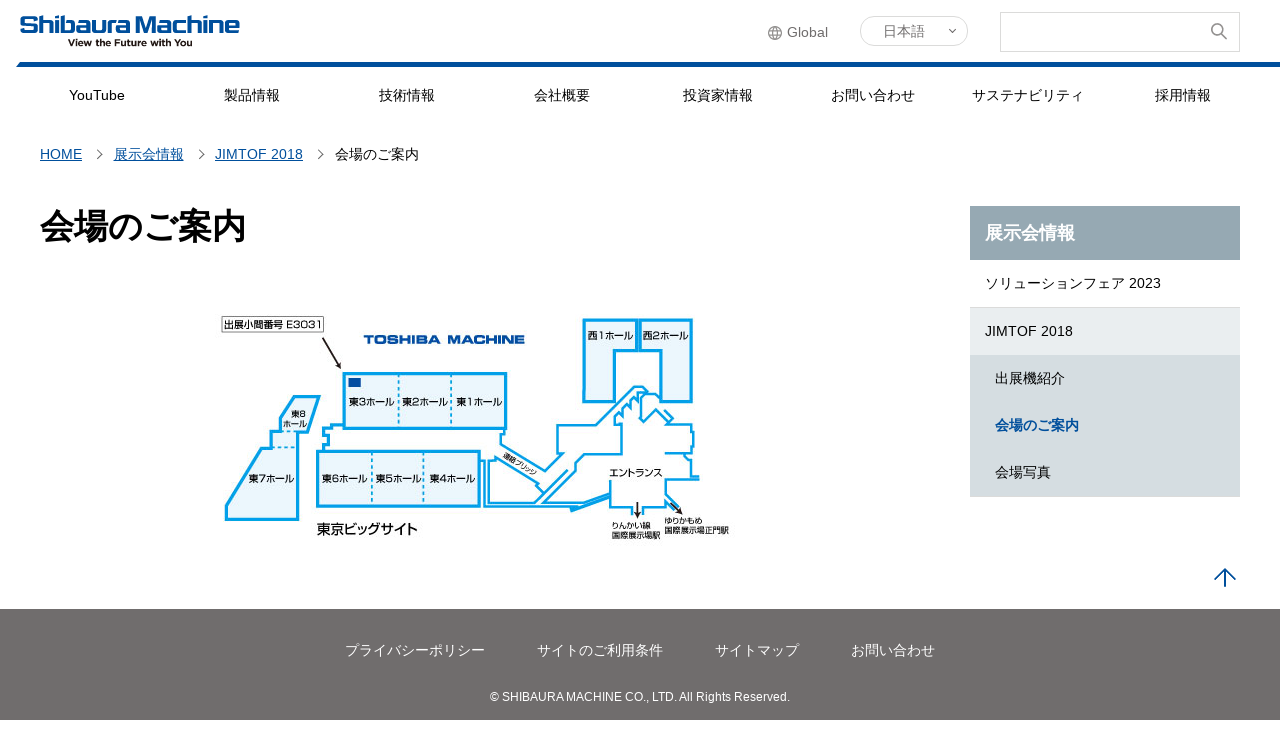

--- FILE ---
content_type: text/html; charset=UTF-8
request_url: https://www.shibaura-machine.co.jp/jp/exhib/jimtof/kaijo.html
body_size: 8264
content:
<!DOCTYPE html>
<html xmlns="http://www.w3.org/1999/xhtml" lang="ja">
   <head>

<!-- Google Tag Manager -->
<script>(function(w,d,s,l,i){w[l]=w[l]||[];w[l].push({'gtm.start':
new Date().getTime(),event:'gtm.js'});var f=d.getElementsByTagName(s)[0],
j=d.createElement(s),dl=l!='dataLayer'?'&l='+l:'';j.async=true;j.src=
'https://www.googletagmanager.com/gtm.js?id='+i+dl;f.parentNode.insertBefore(j,f);
})(window,document,'script','dataLayer','GTM-WXBWHLVS');</script>
<!-- End Google Tag Manager -->

<meta charset="UTF-8"/>
      <meta name="viewport" content="width=device-width, user-scalable=yes"/>
      <meta name="format-detection" content="telephone=no"/>
      <meta http-equiv="X-UA-Compatible" content="IE=edge"/>
      <title>会場のご案内 [芝浦機械]</title>
      <link href="https://ce.mf.marsflag.com/latest/css/mf-search.css" rel="stylesheet"/>
      <link href="//c.marsflag.com/mf/mfx/1.0/css/mfx-sbox.css" rel="stylesheet" type="text/css" media="all" charset="UTF-8"/>
      <link rel="stylesheet" href="/assets/css/content.min.css"/>
      <script src="/assets/js/jquery-3.4.1.min.js"></script>
      <script src="/assets/js/common.js"></script>











</head>
   <body>

<!-- Google Tag Manager (noscript) -->
<noscript>
         <iframe src="https://www.googletagmanager.com/ns.html?id=GTM-WXBWHLVS" height="0" width="0" style="display:none;visibility:hidden"></iframe>
      </noscript>
<!-- End Google Tag Manager (noscript) -->


                     
                     <header class="header" id="pagetop">
<div class="header_logo">
            <a href="/jp/" >
               <img src="/assets/img/logo_sm.svg" alt="芝浦機械株式会社"/></a>
         </div>
<nav class="header_nav" id="js_header_nav">
<p class="header_nav_home">
               <a href="/jp/" >HOME</a>
            </p>
<div class="header_nav_main_wrapper">
<ul class="header_nav_main" id="globalNav">

<li data-nav-name="youtube">
                     <a href="https://www.youtube.com/@SHIBAURAMACHINE" target="_blank">YouTube</a>
                  </li>
<li data-nav-name="product">
                     <a href="/jp/product/" >製品情報</a>
                  </li>
<li data-nav-name="technology">
                     <a href="/jp/technology/" >技術情報</a>
                  </li>
<li data-nav-name="company">
                     <a href="/jp/company/" >会社概要</a>
                  </li>
<li data-nav-name="ir">
                     <a href="/jp/ir/" >投資家情報</a>
                  </li>
<li data-nav-name="contact">
                     <a href="/jp/contact/" >お問い合わせ</a>
                  </li>
<li data-nav-name="sustainability">
                     <a href="/jp/sustainability/" >サステナビリティ</a>
                  </li>
<li data-nav-name="recruit">
                     <a href="/jp/recruit/" >採用情報</a>
                  </li>


</ul>
</div>
<ul class="header_nav_utility">
<li>
<ul>
<li>
                        <a href="/global/" >Global</a>
                     </li>
<li>
                        <a href="/jp/" >日本語</a>
                     </li>
<li>
                        <a href="/en/" >English</a>
                     </li>
<li>
                        <a href="/cn/" >中文</a>
                     </li>
</ul>
</li>
<li>
<ul class="header_nav_lang">
<li>
                        <a href="/jp/" >日本語</a>
                     </li>
<li>
                        <a href="/en/" >English</a>
                     </li>
<li>
                        <a href="/cn/" >中文</a>
                     </li>
</ul>
</li>
<li class="header_nav_search" id="mf_header">
<div class="mf_finder_header">

<mf-search-box
submit-text=""
ajax-url="https://finder.api.mf.marsflag.com/api/v1/finder_service/documents/52c14082/search"
serp-url="/jp/search/index.html#/" 
doctype-hidden
options-hidden
ignore-search-result
category-csv="Japan"
category-default="Japan"
></mf-search-box>

</div>
</li>
</ul>
</nav>
</header>
                  <nav class="breadcrumb">
         <ol itemprop="breadcrumb" itemscope="itemscope" itemtype="http://schema.org/BreadcrumbList">
            <li itemprop="itemListElement" itemscope="" itemtype="http://schema.org/ListItem">
               <a itemprop="item" href="/jp/" >
                  <span itemprop="name">HOME</span></a>
               <meta itemprop="position" content="1"/>
            </li>
            <li itemprop="itemListElement" itemscope="" itemtype="http://schema.org/ListItem">
               <a itemprop="item" href="/jp/exhib/" >
                  <span itemprop="name">展示会情報</span></a>
               <meta itemprop="position" content="2"/>
            </li>
            <li itemprop="itemListElement" itemscope="" itemtype="http://schema.org/ListItem">
               <a itemprop="item" href="/jp/exhib/jimtof/shuttenki.html" >
                  <span itemprop="name">JIMTOF 2018</span></a>
               <meta itemprop="position" content="3"/>
            </li>
            <li itemprop="itemListElement" itemscope="" itemtype="http://schema.org/ListItem">
               <a itemprop="item" href="/jp/exhib/jimtof/kaijo.html" >
                  <span itemprop="name">会場のご案内</span></a>
               <meta itemprop="position" content="4"/>
            </li>
         </ol>
      </nav>
      <div class="container">
         <main>
            <article>
                     <h1>会場のご案内</h1>
                  
                     <figure>
        <img src="/images/jp/event/jimtof/jimtof2018_map r1.jpg"  alt="会場のご案内"/>
        
      </figure>
                  </article>
         </main>
         <nav class="localnavi" id="localNav">
            <ul class="localnavi_item">
               <li>
                  <a href="/jp/exhib/" >展示会情報</a>
                  <ul>
                     <li>
                        <a href="/jp/exhib/solutionfair/" >ソリューションフェア 2023</a>
                     </li>
                     <li class="localnavi_item_root">
                        <a href="/jp/exhib/jimtof/shuttenki.html" >JIMTOF 2018</a>
                        <ul>
                           <li>
                              <a href="/jp/exhib/jimtof/shuttenki.html" >出展機紹介</a>
                           </li>
                           <li>
                              <strong>
                                 <a href="/jp/exhib/jimtof/kaijo.html" >会場のご案内</a>
                              </strong>
                           </li>
                           <li>
                              <a href="/jp/exhib/jimtof/shashin.html" >会場写真</a>
                           </li>
                        </ul>
                     </li>
                  </ul>
               </li>
            </ul>
         </nav>
      </div>
                     
                     <p class="to_page_top">
                        <a href="#pagetop">PAGE TOP</a>
                     </p>
                     <footer class="footer">
                        <ul class="footer_link">
                           <li>
                              <a href="/jp/privacy/" >プライバシーポリシー</a>
                           </li>
                           <li>
                              <a href="/jp/riyo/" >サイトのご利用条件</a>
                           </li>
                           <li>
                              <a href="/jp/sitemap/" >サイトマップ</a>
                           </li>
                           <li>
                              <a href="/jp/contact/" >お問い合わせ</a>
                           </li>
                        </ul>
                        <p class="footer_copyright">
                           <small>&copy; SHIBAURA MACHINE CO., LTD. All Rights Reserved.</small>
                        </p>
                     </footer>
                  

<script src="https://ce.mf.marsflag.com/latest/js/mf-search.js" charset="UTF-8"></script>
<script src="//c.marsflag.com/mf/mfx/1.0/js/mfx-sbox.js" charset="UTF-8"></script>
<script type="text/javascript" id="_-s-js-_" src="//satori.segs.jp/s.js?c=9f7482f9"></script>

</body>
</html>

--- FILE ---
content_type: text/css
request_url: https://www.shibaura-machine.co.jp/assets/css/content.min.css
body_size: 60808
content:
html[lang=ja] body,html[lang=ja] input,html[lang=ja] textarea,html[lang=ja] button,html[lang=ja] select,html[lang=ja] label{font-family:-apple-system, BlinkMacSystemFont, 'Hiragino Kaku Gothic ProN', 'ヒラギノ角ゴ ProN W3', 'Hiragino Sans W3', 'Hiragino Sans', 'メイリオ', Meiryo, Arial, sans-serif}html[lang=en] body,html[lang=en] input,html[lang=en] textarea,html[lang=en] button,html[lang=en] select,html[lang=en] label{font-family:'Segoe UI', 'Helvetica Neue', Helvetica, Arial, sans-serif}html[lang=zh-cmn-Hans] body,html[lang=zh-cmn-Hans] input,html[lang=zh-cmn-Hans] textarea,html[lang=zh-cmn-Hans] button,html[lang=zh-cmn-Hans] select,html[lang=zh-cmn-Hans] label{font-family:'PingFang SC', 'Hiragino Sans GB', 'Microsoft YaHei', '微软雅黑', '宋体', sans-serif}body{background-color:#fff;color:#000;font-size:0.88rem;margin:0;min-width:320px;padding:0;position:relative;-webkit-text-size-adjust:100%}header,footer,main,article,aside,section,nav,figure,figcaption{display:block;margin:0;padding:0}h1,h2,h3,h4,h5,h6{line-height:1.7;margin:0;max-height:100%;padding:0}p,th,td,li,dt,dd{font-size:0.88rem;line-height:1.7;margin:0;max-height:100%;padding:0}ul,ol{list-style-type:none;margin:0;padding:0}dl,form{margin:0;padding:0}fieldset,iframe{border-style:none;margin:0;max-width:100%;padding:0}input,textarea,button{-webkit-appearance:none;border:none;border-radius:0}input:focus,textarea:focus,button:focus{outline:none}html[data-keypress-flag] input:focus,html[data-keypress-flag] textarea:focus,html[data-keypress-flag] button:focus{outline:1px dotted #004f9c}input[type=button],input[type=submit],input[type=reset],button{cursor:pointer}input[type=button]:focus,input[type=submit]:focus,input[type=reset]:focus,button:focus{outline:none}html[data-keypress-flag] input[type=button]:focus,html[data-keypress-flag] input[type=submit]:focus,html[data-keypress-flag] input[type=reset]:focus,html[data-keypress-flag] button:focus{outline:1px dotted #004f9c}select{border:none;border-radius:0;cursor:pointer;font-size:16px}select:focus{outline:none}html[data-keypress-flag] select:focus{outline:1px dotted #004f9c}label{cursor:pointer;font-size:16px}table{border-collapse:collapse;border-spacing:0}th{text-align:left}caption{text-align:left;width:100%}address{font-style:normal;font-weight:normal}i{font-style:oblique}b,em{font-style:normal;font-weight:bold}strong{color:#ee781f;font-weight:bold}small{font-size:16px}figure img{display:inline-block;margin:0 auto}img{border-style:none;height:auto;-ms-interpolation-mode:bicubic;margin:0 auto;max-width:100%;transition:all .2s}a{transition:all .2s}a:link,a:visited{color:#004f9c}a:hover,a:active{color:#96a9b3}a:hover img,a:active img{opacity:.8}hr{height:0;margin:0;padding:0;border:0}*{-webkit-tap-highlight-color:rgba(0,0,0,0);-webkit-touch-callout:　none}.header{background-color:#fff;padding:0 20px;position:relative}.header_logo{max-width:1240px;margin:0 auto;position:relative}.header_logo::after{border-color:#004f9c;border-style:solid;border-width:5px 0 0;bottom:0;content:"";display:block;left:0;position:absolute;width:100%}.header_logo img{display:block;margin-left:0}.header_logo a:hover,.header_logo a:active{opacity:1 !important}.header_logo a:hover img,.header_logo a:active img{opacity:1 !important}.header_logo.eastasia>*{max-width:300px}.header_logo.eastasia a{align-items:center;display:flex}.header_logo.eastasia a span{font-weight:bold;margin-left:5px}@media only screen and (max-width: 768px){html.js_nav_open,html.js_nav_open body{height:100%;overflow:hidden;width:100%}body{-webkit-overflow-scrolling:touch}.header{height:65px}.header_logo{background-color:#fff;box-sizing:border-box;height:65px;left:0;padding:15px 20px;position:fixed;top:0;width:100%;z-index:1000}.header_logo>*{max-width:calc(100% - 60px)}.header+div[style]{display:none}}@media only screen and (min-width: 769px){.header::after{border-color:rgba(0,0,0,0) #004f9c #004f9c rgba(0,0,0,0);border-style:solid;border-width:0 0 5px 4px;content:"";display:block;right:0;position:absolute;top:62px;width:min(50% + 620px,100% - 20px)}.header_logo{padding-top:15px;height:47px}.header_logo::after{display:none}.header_logo>*{max-width:32%}.header_logo a{position:relative;z-index:1005}.header_logo.eastasia a span{margin-left:10px;white-space:nowrap}}@media only screen and (max-width: 479px){.header_logo{padding:15px 10px}}.header .header_logo_inner{display:flex;max-width:calc(100% - 50px)}.header .header_logo_inner>a{display:flex}@media only screen and (max-width: 639px){.header .header_logo_inner{align-items:flex-start;flex-direction:column;justify-content:space-around;min-height:50px;margin:-10px 0}.header .header_logo_inner>*:first-child{max-height:30px}.header .header_logo_inner>*:nth-child(n+2){max-height:16px}}@media only screen and (min-width: 640px){.header .header_logo_inner{align-items:center;justify-content:flex-start;position:relative}.header .header_logo_inner::after{border-left:1px solid #dbdbda;content:"";display:block;height:36px;margin:0 14px;order:2;width:0}.header .header_logo_inner img{margin:0;order:2}.header .header_logo_inner>*{max-width:calc(50% - 16px)}.header .header_logo_inner>*:first-child{flex-shrink:0;order:1}.header .header_logo_inner>*:nth-child(n+2){flex-shrink:1;order:3}.header .header_logo_inner>*:nth-child(n+3){margin-left:clamp(20px,2.5vw,30px)}}@media only screen and (min-width: 769px){.header .header_logo_inner{max-width:calc(100% - 250px)}}.to_page_top{left:0;margin:0 auto;max-width:1240px;position:absolute;right:0;width:100%}.to_page_top a{display:block;height:30px;margin:-45px 20px 0 auto;overflow:hidden;position:relative;text-indent:30px;width:30px;white-space:nowrap}.to_page_top a:before,.to_page_top a:after{border-color:#004f9c;border-radius:1px;border-style:solid;bottom:0;content:"";display:block;left:0;margin:auto;position:absolute;right:0;top:0}.to_page_top a:before{border-width:2px 2px 0 0;height:14px;transform:rotate(-45deg);width:14px}.to_page_top a:after{border-width:0 1px;height:17px;width:0}.to_page_top a:active,.to_page_top a:hover{opacity:.8}.footer{background-color:#706d6d;color:#fff;line-height:1;margin-top:45px;padding:30px 20px;text-align:center}.footer a{color:#fff;display:block;text-decoration:none}.footer a:active,.footer a:hover{opacity:.6}.footer_link{margin:0 auto;max-width:1240px}.footer_link li{display:inline-block;margin:0 1.5rem .6rem}.footer_copyright{margin-top:1em}.footer_copyright small{font-size:0.75rem;line-height:1}.cookie_notice{align-items:center;display:flex;flex:0 0 auto;justify-content:center;margin:auto;max-width:1280px;padding:40px 20px}.cookie_notice_wrapper{background-color:#eaeef0;bottom:0;position:fixed;width:100%;z-index:999}.cookie_notice .wm-button a{width:8rem}@media only screen and (max-width: 768px){.cookie_notice{flex-wrap:wrap}.cookie_notice>*{width:100%}}@media only screen and (min-width: 769px){.cookie_notice{padding:40px 60px}.cookie_notice .wm-button{margin-left:40px}.cookie_notice .wm-button a{margin:0}}.header a{color:#000;display:block;text-decoration:none;vertical-align:bottom}.header a:active,.header a:hover{opacity:.8}.header strong a{color:#004f9c}.header_nav{text-align:center}.header_nav_main,.header_nav_utility{display:flex;flex-wrap:wrap}.header_nav_main li,.header_nav_utility li{flex:0 0 auto}.header_nav_main_wrapper{padding-top:5px}.header_nav_main_wrapper::before{right:0;top:0;width:50vw}.header_nav_main a[target=_blank]::after,.header_nav_main a:has(+.header_nav_main_child_wrapper)::after{display:inline-block;content:"";height:1.2em;margin-left:6px;transition:all .2s;vertical-align:top}.header_nav_main a[target=_blank]::after{background:url(../img/ico_header_blank.svg) center center no-repeat;width:11px}.header_nav_main a:has(+.header_nav_main_child_wrapper)::after{background:url(../img/ico_header_arrow.svg) center center no-repeat;width:9px}.header_nav_main strong:has(+.header_nav_main_child_wrapper) a::after{background:url(../img/ico_header_arrow.svg) center center no-repeat;display:inline-block;content:"";height:1.2em;margin-left:6px;transition:all .2s;vertical-align:top;width:9px}.header_nav_main .js_nav_open>a:has(+.header_nav_main_child_wrapper)::after,.header_nav_main .js_nav_open>strong:has(+.header_nav_main_child_wrapper) a::after{filter:invert(100%);transform:rotate(180deg)}.header_nav_main .js_nav_open>a,.header_nav_main .js_nav_open>strong a{background-color:#004f9c;color:#fff}.header_nav_main .js_nav_open .header_nav_main_child_wrapper{overflow:visible;padding:0 10px;width:100%;transition:background-color .2s,width 0s}.header_nav_main .js_nav_open .header_nav_main_child_wrapper::after{transition:all .2s .2s;opacity:1}.header_nav_main .js_nav_open .header_nav_main_child_wrapper>*{opacity:1}.header_nav_main_child{box-sizing:border-box;max-width:calc(100% - 20px);opacity:0;transition:all .2s;width:100%}.header_nav_main_child_wrapper{box-sizing:border-box;background-color:#00478b;overflow:hidden;text-align:left;transition:background-color .2s 0s,width 0s .2s}.header_nav_main_child_wrapper .wm-icon{box-sizing:border-box;margin:0 auto;max-width:calc(100% - 20px);opacity:0;padding:20px 0 0;text-align:left;width:1200px}.header_nav_main_child_wrapper .wm-icon a{border:1px solid #398fce;border-radius:3px;color:#fff;padding:.2em 10px .2em 20px}.header_nav_main_child_wrapper .wm-icon a::before{border-left-color:#fff !important;margin-left:10px;top:1.05em}.header_nav_main_child:not(:has(img)){-moz-columns:1;columns:1;-moz-column-gap:20px;column-gap:20px}.header_nav_main_child:not(:has(img))>li{-moz-column-break-inside:avoid;break-inside:avoid;font-size:1rem;font-weight:bold}.header_nav_main_child:not(:has(img))>li a{display:inline-block;font-weight:normal;padding-left:14px;position:relative}.header_nav_main_child:not(:has(img))>li a::before{content:"";display:block;left:0;position:absolute}.header_nav_main_child:not(:has(img))>li>a::before{border-left:2px solid #398fce;height:1em;top:.35em}.header_nav_main_child:not(:has(img))>li li{font-size:0.88rem;font-weight:normal}.header_nav_main_child:not(:has(img))>li li a::before{background-color:#398fce;-webkit-clip-path:polygon(0% 0%, 100% 50%, 0% 100%);clip-path:polygon(0% 0%, 100% 50%, 0% 100%);height:6px;top:calc(.85em - 3px);width:4px}.header_nav_main_child:has(img){display:flex;gap:20px 12px;justify-content:center;flex-wrap:wrap;font-size:0.88rem;font-weight:bold}.header_nav_main_child:has(img) li{max-width:calc(33.333% - 8px);text-align:center}.header_nav_main_child:has(img) img{display:block;margin:0 auto 8px;max-width:180px}.header_nav_main_child>li{box-sizing:border-box;color:#fff}.header_nav_main_child>li a{color:#fff}.header_nav_main_child>li a[target=_blank]::after{height:1.7em;filter:invert(100%)}.header_nav_utility li{font-size:0.88rem}.header_nav_utility a{color:#706d6d}.header_nav_utility a[href*="/global"]::before{background:url(/assets/img/ico_global.svg) center center no-repeat;background-size:contain;content:"";display:inline-block;height:14px;margin-right:5px;vertical-align:middle;width:14px}.header_nav_search{cursor:pointer;text-align:left;position:relative}.header_nav_search .mf_finder_searchBox{margin:0}.header_nav_search .mf_finder_searchBox_items{padding:0}.header_nav_search .mf_finder_searchBox_submit{opacity:0;position:relative;z-index:2}.header_nav_search .mf_finder_searchBox_query_input{border-style:none;height:38px;padding:0;text-indent:5px}.header_nav_search .mf_finder_searchBox_suggest_item a{color:#fff}@media only screen and (max-width: 768px){.header_nav{background-color:#fff;box-sizing:border-box;height:0;left:0;opacity:0;overflow:auto;-webkit-overflow-scrolling:touch;padding:50px 0 0;position:fixed;top:-50px;transition:all .2s;width:100%;z-index:1000}.header_nav strong a{color:#000;font-weight:normal}.header_nav_main>li,.header_nav_home{border-top:1px solid #dbdbda;font-size:1rem;margin-top:-1px}.header_nav_main>li>a,.header_nav_home a,.header_nav strong a{align-items:center;display:flex;justify-content:space-between;min-height:48px;padding:0 20px}.header_nav_main{flex-wrap:wrap;width:100%}.header_nav_main>li{flex-basis:100%;width:100%}.header_nav_main_child{padding:20px 10px}.header_nav_main_child_wrapper{max-height:0;overflow:hidden;transition:all .2s}li.js_nav_open .header_nav_main_child_wrapper{max-height:1000vh}.header_nav_main_child:not(:has(img)){-moz-columns:2;columns:2}.header_nav_main_child_close{display:none}.header_nav_main.eastasia .header_nav_main_child_wrapper{display:none}.header_nav_utility{flex-wrap:wrap}.header_nav_utility li{flex-basis:100%;width:100%;line-height:28px}.header_nav_utility ul{display:flex;flex-wrap:wrap}.header_nav_utility ul li{border-top:1px solid #dbdbda;flex-basis:50%;width:50%}.header_nav_utility ul li:nth-child(even){border-left:1px solid #dbdbda;margin-left:-1px}.header_nav_utility a{align-items:center;display:flex;justify-content:center;min-height:48px;padding:0 20px}.header_nav_utility.eastasia{flex-wrap:nowrap}.header_nav_utility.eastasia .header_nav_lang{display:block !important}.header_nav_utility.eastasia>li{border-bottom:1px solid #dbdbda;flex-basis:50%;width:50%}.header_nav_utility.eastasia>li+li{border-left:1px solid #dbdbda;box-sizing:border-box}.header_nav_utility.eastasia ul li{flex-basis:100%;width:100%}.header_nav_search{border-top:1px solid #dbdbda;padding:30px 0;position:relative}.header_nav_search>div{background-color:#f4f6f7;border:1px solid #dbdbda;height:38px;margin:0 auto;position:relative;width:calc(100% - 40px)}.header_nav_search>div::after{background:url(../../assets/img/ico_search.svg) center center no-repeat;background-size:contain;bottom:0;content:"";display:block;height:18px;margin:auto;position:absolute;right:11px;top:0;width:18px;z-index:0}.header_nav_search .mf_finder_searchBox_query_input{background-color:#f4f6f7;height:38px;line-height:38px}.header_nav_button{cursor:pointer;height:33px;overflow:hidden;position:fixed;right:10px;top:14px;width:30px;z-index:1001}.header_nav_button:before,.header_nav_button:after{border-top:2px solid #004f9c;content:"";display:block;position:absolute;right:0;transition:all .2s;z-index:1002}.header_nav_button:before{top:5px;width:30px}.header_nav_button:after{bottom:5px;width:20px}.header_nav_button:hover{opacity:.6}.header_nav_button span{bottom:0;display:block;height:9px;margin:auto;position:absolute;text-indent:30px;top:0;white-space:nowrap;width:30px}.header_nav_button span:before,.header_nav_button span:after{border-top:2px solid #004f9c;content:"";display:block;height:0;left:0;margin:auto;position:absolute;right:0;top:0;transition:all .2s;width:30px;z-index:1002}.header_nav_button span:before{top:0}.header_nav_button span:after{top:7px}.js_nav_open .header_nav_button:before,.js_nav_open .header_nav_button:after{opacity:0}.js_nav_open .header_nav_button span:before{margin-top:-6px;top:50%;transform:rotate(45deg)}.js_nav_open .header_nav_button span:after{margin-top:-6px;top:50%;transform:rotate(-45deg)}.js_nav_open .header_nav{height:100%;opacity:1;top:0}.header_nav_lang{display:none !important}}@media only screen and (min-width: 769px){.header_nav.js_float{left:0;position:absolute;right:0}.header_nav.js_float .header_nav_utility{top:-50px}.header_nav.js_float .header_nav_main_wrapper{margin:0}.header_nav.js_fixed{background-color:#fff;position:fixed;top:0;z-index:100}.header_nav_home{display:none}.header_nav_main{align-items:stretch;flex-wrap:nowrap;justify-content:space-between;margin:0 auto;max-width:1240px;min-height:55px}.header_nav_main::after{content:"";display:block;height:55px;width:0}.header_nav_main>li{align-items:stretch;display:flex;flex:1;flex-grow:1;justify-content:center;text-align:center;padding:.2em .1em}.header_nav_main>li+li{border-left:1px solid #fff}.header_nav_main>li>a[target=_blank]:hover::after,.header_nav_main>li>a:has(+.header_nav_main_child_wrapper):hover::after,.header_nav_main>li>strong:has(+.header_nav_main_child_wrapper) a:hover::after{filter:invert(100%)}.header_nav_main>li>strong{font-weight:bold}.header_nav_main>li>a,.header_nav_main>li>strong,.header_nav_main>li>strong a{align-items:center;display:flex;justify-content:center;height:100%;line-height:1.2em;margin:-0.2em -0.1em;padding:.2em .1em;width:100%}.header_nav_main>li>a:hover,.header_nav_main>li>a:active,.header_nav_main>li>strong:hover,.header_nav_main>li>strong:active,.header_nav_main>li>strong a:hover,.header_nav_main>li>strong a:active{background-color:#004f9c;color:#fff;opacity:1}.header_nav_main>li.js_nav_open>a,.header_nav_main>li.js_nav_open>strong a{background-color:#004f9c;color:#fff}.header_nav_main>li.js_nav_open .header_nav_main_child_wrapper{overflow:visible;padding:0 10px 20px;width:100%;transition:background-color .2s,width 0s}.header_nav_main>li.js_nav_open .header_nav_main_child_wrapper::after{transition:all .2s .2s;opacity:1}.header_nav_main>li.js_nav_open .header_nav_main_child_wrapper>*{opacity:1}.header_nav_main_wrapper{position:relative;margin:0 -20px}.header_nav_main_child{margin:0 auto;max-height:80vh;padding:20px 0;width:1200px}.header_nav_main_child_wrapper{left:0;position:absolute;top:100%;width:0;z-index:999}.header_nav_main_child_wrapper::after{background-color:#00478b;bottom:0;box-shadow:0 10px 10px rgba(153,153,153,.7);content:"";display:block;height:20px;left:0;opacity:0;position:absolute;transition:all 0s 0s;width:100%}.header_nav_main_child:not(:has(img)){-moz-columns:3;columns:3}.header_nav_main_child a{color:#000;position:relative}.header_nav_main_child a figure{color:#004f9c}.header_nav_main_child_close{height:0;left:20px;max-width:calc(100% - 20px);position:absolute;right:20px;top:0}.header_nav_main_child_close span{color:#fff;cursor:pointer;display:block;font-size:0.63rem;height:30px;margin:0 20px 0 auto;padding-top:30px;position:relative;text-align:center;white-space:nowrap;width:50px}.header_nav_main_child_close span::before,.header_nav_main_child_close span::after{border-left:2px solid #fff;content:"";display:block;height:30px;left:0;margin:auto;position:absolute;right:0;top:0;width:0}.header_nav_main_child_close span::before{transform:rotate(45deg)}.header_nav_main_child_close span::after{transform:rotate(-45deg)}.header_nav_main_child_close span:hover,.header_nav_main_child_close span:focus{opacity:.8}.header_nav_utility{box-sizing:border-box;align-items:center;font-size:0.88rem;justify-content:flex-end;left:0;margin:0 auto;max-width:1240px;position:absolute;padding:0 20px;right:0;top:12px;white-space:nowrap;width:100%;z-index:1004}.header_nav_utility>li{height:38px;line-height:38px;margin-left:clamp(20px,2.5vw,40px)}.header_nav_utility ul:not(.header_nav_lang) li{line-height:38px}.header_nav_utility ul:not(.header_nav_lang) li+li{display:none}.header_nav_utility.eastasia .header_nav_lang{border:none;border-radius:0;margin-top:5px}.header_nav_utility.eastasia .header_nav_lang li:first-child::after{display:none}.header_nav_utility.eastasia .header_nav_lang a{padding:0 5px}.header_nav_search{border:1px solid #dbdbda;height:36px;max-width:238px;width:100%}.header_nav_search::after{background:url(../../assets/img/ico_search.svg) center center no-repeat;background-size:contain;bottom:0;content:"";display:block;height:18px;margin:auto;position:absolute;right:11px;top:0;width:18px;z-index:0}.header_nav_search>div{position:absolute;height:36px;right:0;top:0;width:100%}.header_nav_search .mf_finder_header{width:100%}.header_nav_button{display:none}.header_nav_lang{border:1px solid #dbdbda;border-radius:14px;height:28px;margin-top:3px}.header_nav_lang a{line-height:28px;margin:0 15px;padding:0 25px 0 5px;position:relative;z-index:1}.header_nav_lang li{height:28px}.header_nav_lang li:first-child{position:relative}.header_nav_lang li:first-child::after{border-color:#706d6d;border-style:solid;border-width:0 1px 1px 0;bottom:4px;content:"";display:block;height:4px;margin:auto;position:absolute;right:12px;top:0;transform:rotate(45deg);width:4px;z-index:0}.header_nav_lang li+li{background-color:#fff;height:0;opacity:0;overflow:hidden}.header_nav_lang.js_active li+li{height:28px;opacity:1;transition:all .2s}.header_nav_lang.js_active li:first-child:nth-last-of-type(4) a{opacity:0}}@media only screen and (max-width: 478px){.header_nav{padding:50px 0 20px}.header_nav_main_child:has(img) li{max-width:calc(50% - 6px)}.header_nav_utility li{font-size:0.88rem;flex-basis:100%;width:100%}.header_nav_button{right:10px}}.breadcrumb{font-size:0.81rem;margin:20px auto 0;max-width:1200px;padding:0 20px}.breadcrumb a{vertical-align:middle}.breadcrumb ol{overflow:hidden;text-overflow:ellipsis;white-space:nowrap}.breadcrumb li{display:inline}.breadcrumb li:nth-child(n+2)::before{border-color:#666;border-style:solid;border-width:0 1px 1px 0;content:"";display:inline-block;height:.4em;margin:0 .6em;transform:rotate(-45deg);vertical-align:middle;width:.4em}.breadcrumb li:last-child a{color:#000;text-decoration:none}@media only screen and (max-width: 478px){.breadcrumb{padding:0 10px}}.localnavi_item{background-color:#fff;font-size:1.13rem}div+.localnavi_item{margin-top:30px}.localnavi_item a{display:block;position:relative;padding:12px 15px;text-decoration:none}.localnavi_item a:link,.localnavi_item a:visited{color:#000}.localnavi_item a:active,.localnavi_item a:hover{color:rgba(0,0,0,.7)}.localnavi_item>li>a{color:#fff !important;background-color:#96a9b3;font-size:1.13rem;font-weight:bold}.localnavi_item>li>ul>li{border-bottom:1px solid #dbdbda}.localnavi_item>li>ul>li>a:not(:last-child),.localnavi_item>li>ul>li>strong:not(:last-child) a{background-color:#eaeef0}.localnavi_item li li ul{background-color:#d5dde1}.localnavi_item li li ul a{padding-left:25px}.localnavi_item li li ul ul{background-color:#c0cbd1}.localnavi_item li li ul ul a{padding-left:35px}.localnavi_item li li ul ul ul{padding-left:10px;background-color:#abbac2}.localnavi_item+div{margin-top:20px}.localnavi_item_root>a:last-child,.localnavi strong a{color:#004f9c !important;font-weight:bold;opacity:1}@media only screen and (min-width: 480px)and (max-width: 768px){.localnavi{margin:40px -20px 0}}@media only screen and (max-width: 478px){.localnavi{margin:40px -10px 0}}.nav_list{display:flex;flex-wrap:wrap}*+.nav_list{margin-top:40px}.nav_list>li{background-color:#fff;box-shadow:0 6px 8px rgba(168,170,172,.6);flex-basis:100%;margin-top:20px;width:100%}.nav_list>li:nth-child(1){margin-top:0}.nav_list dl{align-items:flex-start;display:flex;flex-wrap:wrap;margin:auto;max-width:264px;height:100%;width:100%}.nav_list dt{font-size:1rem;font-weight:bold;flex-basis:100%;line-height:1.2em;order:2;text-align:center;padding:.5em 1em;width:100%}.nav_list dd{color:#000;flex-basis:100%;line-height:1.2em;width:100%}.nav_list dd:not(.nav_list_image){order:3;padding:0 1em 1em}.nav_list dd[data-nav-text]{align-content:center;background-color:#96a9b3;bottom:0;box-sizing:border-box;color:#fff;display:flex;flex-wrap:wrap;height:100%;left:0;opacity:0;padding:1em;position:absolute;right:0;top:0;transition:all .2s;width:100%}.nav_list dd[data-nav-text]::before{content:attr(data-nav-text);display:block;font-size:1rem;font-weight:bold;margin-bottom:.5em;text-align:center;width:100%}.nav_list dd.nav_list_image{order:1}.nav_list:not(.nav_list_text) a{display:flex;height:100%;position:relative;text-decoration:none}.nav_list:not(.nav_list_text) a:hover dd[data-nav-text],.nav_list:not(.nav_list_text) a:active dd[data-nav-text]{opacity:1;z-index:10}@media only screen and (max-width: 478px){.nav_list{justify-content:center}.nav_list>li{max-width:264px}}@media only screen and (min-width: 479px){.nav_list{margin-left:-10px;margin-right:-10px}.nav_list>li{margin-left:10px;margin-right:10px}.nav_list>li:nth-child(2){margin-top:0}}@media only screen and (min-width: 480px)and (max-width: 768px){.nav_list>li{flex-basis:calc(50% - 20px);width:calc(50% - 20px)}}@media only screen and (min-width: 640px){.nav_list>li{flex-basis:calc(33.333% - 20px);width:calc(33.333% - 20px)}.nav_list>li:nth-child(3){margin-top:0}}.nav_list.nav_list_text>li{background-color:#fff}.nav_list.nav_list_text dl{align-content:flex-start;max-width:100%}.nav_list.nav_list_text dt{color:#fff;background-color:#004f9c;padding:.8em 1em}.nav_list.nav_list_text dt a{color:#fff;display:block;margin:-0.8em -1em;padding:.8em 30px .8em 1em;position:relative;text-align:left;text-decoration:none}.nav_list.nav_list_text dt a::after{border-color:#fff;border-style:solid;border-width:2px 2px 0 0;bottom:0;content:"";display:block;height:5px;margin:auto;position:absolute;right:15px;top:0;transform:rotate(45deg);width:5px}.nav_list.nav_list_text dt a:hover,.nav_list.nav_list_text dt a:active{background-color:#96a9b3}.nav_list.nav_list_text dd{padding:1em}*+.switch_box{margin-top:20px}.switch_box dt,.switch_box .js_toggle_button{border:1px solid #004f9c;border-radius:5px;font-size:1rem;font-weight:bold;padding:.5em 1.2em;position:relative;z-index:1}.switch_box dd,.switch_box .js_wrapper{padding:20px 1.4em 0;z-index:0}.switch_box .js_toggle_button{background-color:#fff;border-color:#004f9c;color:#004f9c;cursor:pointer;font-weight:bold;position:relative;transition:all .2s}.switch_box .js_toggle_button::before{display:none}.switch_box .js_toggle_button:after{border-color:#004f9c;border-style:solid;border-width:2px 2px 0 0;bottom:0;content:"";height:7px;margin:auto 0;position:absolute;right:15px;transform:rotate(-45deg);transition:all .2s;top:5px;width:7px}.switch_box .js_toggle_button:hover{opacity:.8}.switch_box .js_toggle_button+*{transition:visibility .2s,margin-top .2s;height:auto;margin-top:0;opacity:1}.switch_box .js_toggle_button a{color:#004f9c}.switch_box .js_toggle_button a:hover,.switch_box .js_toggle_button a:active{opacity:.8}.switch_box .js_toggle_button.js_close{background-color:#004f9c;color:#fff}.switch_box .js_toggle_button.js_close::after{border-color:#fff;bottom:5px;transform:rotate(135deg);top:0}.switch_box .js_toggle_button.js_close+*{-webkit-animation:act_open .2s 1 alternate forwards;animation:act_open .2s 1 alternate forwards;height:0;margin-top:-20px;opacity:0;overflow:hidden}.switch_box .js_toggle_button.js_close a{color:#fff}.tab_list{outline:none}@media only screen and (max-width: 768px){.tab_list{border:1px solid #dbdbda;border-radius:3px;cursor:pointer;font-size:0.88rem;margin:20px auto 0;max-width:300px;position:relative;transition:all .2s}.tab_list:before{background-color:#fff;border-right:1px solid #dbdbda;border-radius:3px 0 0 3px;box-sizing:border-box;content:attr(data-tab-selected);display:block;height:38px;line-height:38px;overflow:hidden;padding:0 .5em;text-overflow:ellipsis;white-space:nowrap;width:259px;z-index:0}.tab_list:after{border-color:#666;border-style:solid;border-width:0 2px 2px 0;content:"";display:block;height:8px;left:259px;margin:auto;position:absolute;right:0;transform:rotate(45deg);transition:all .2s;top:11px;width:8px}.tab_list:hover{background-color:#666}.tab_list:hover::after{border-color:#fff}html[data-keypress-flag] .tab_list:focus{background-color:#666;outline:1px dotted #004f9c}html[data-keypress-flag] .tab_list:focus::after{border-color:#fff}.tab_list li{background-color:#f0f0f0;border-top:1px solid #fff;overflow:hidden;position:relative;z-index:1}.tab_list li:first-child{border-color:#dbdbda}.tab_list li:last-child{border-radius:0 0 3px 3px}.tab_list a{display:block;padding:.5em;position:relative;text-decoration:none}.tab_list a:link,.tab_list a:visited{color:#000}.tab_list a:active,.tab_list a:hover{color:#96a9b3}.tab_list a:focus{color:#96a9b3}html[data-keypress-flag] .tab_list a:focus:after{border:1px dotted #004f9c;box-sizing:border-box;content:"";display:block;height:100%;left:0;position:absolute;top:0;width:100%}.tab_list[data-tab-selected]{height:38px;overflow:visible}.tab_list[data-tab-selected] li{opacity:0;transition:opacity .2s 0s,width 0s .2s;width:0}.tab_list.js_tab_active:after{top:16px;transform:rotate(225deg)}.tab_list.js_tab_active li{opacity:1;transition:opacity .2s;width:100%}}@media only screen and (min-width: 769px){.tab_list{align-items:center;display:flex;flex-wrap:nowrap;font-weight:bold;margin-left:-10px;text-align:center;width:100%}*+.tab_list{margin-top:20px}.tab_list a{color:#fff;display:block;margin:-20em 0;padding:20em 0;text-decoration:none}.tab_list li{background-color:#004f9c;border:1px solid #004f9c;border-radius:5px;box-shadow:0 4px 6px rgba(168,170,172,.6);flex-grow:1;margin-left:10px;overflow:hidden;padding:.6em 0;position:relative;transition:all .2s}.tab_list li:not(.js_current):hover{opacity:.8}.tab_list .js_current{background-color:#fff;box-shadow:0 4px 6px rgba(168,170,172,0)}.tab_list .js_current a{color:#004f9c;cursor:default}}@media only screen and (max-width: 478px){.tab_list{width:278px}.tab_list:before{width:239px}.tab_list:after{left:239px}}*+.tab_window{margin-top:20px}.tab_window::before{content:attr(data-tab-title);display:block;height:0;overflow:hidden}.tab_window.js_tab_hide{height:0;margin-top:0;overflow:hidden}.index_menu a{text-decoration:none}.index_menu h2:first-child,.index_menu h3:first-child,.index_menu h4:first-child{color:#000;font-size:1.25rem;margin:-20px -20px 30px;padding:20px;box-shadow:0 10px 10px #cacaca}.index_menu h2:first-child a,.index_menu h3:first-child a,.index_menu h4:first-child a{display:block;margin:-20px;padding:20px 40px 20px 20px;position:relative}.index_menu h2:first-child a:before,.index_menu h3:first-child a:before,.index_menu h4:first-child a:before{border-color:#004f9c;border-style:solid;border-width:0 3px 3px 0;bottom:0;content:"";height:9px;margin:auto;position:absolute;right:20px;top:0;transform:rotate(-45deg);width:9px}.index_menu>li{border-top:5px solid #004f9c;padding:20px 20px 0;margin-top:40px}.index_menu li li{border-bottom:1px solid #999}.index_menu li li:first-child{margin-top:-20px}.index_menu li li a{display:block;padding:15px 20px 15px 10px;position:relative}.index_menu li li a:before{border-color:#004f9c;border-style:solid;border-width:0 2px 2px 0;bottom:0;content:"";height:7px;margin:auto;position:absolute;right:10px;top:0;transform:rotate(-45deg);width:7px}@media only screen and (min-width: 769px){.index_menu{display:flex;justify-content:space-between;flex-wrap:wrap}.index_menu>li{box-sizing:border-box;width:calc(50% - 20px)}}@media only screen and (min-width: 379px)and (max-width: 768px){.index_menu h2:first-child,.index_menu h3:first-child,.index_menu h4:first-child{font-size:1.19rem}}@media only screen and (max-width: 378px){.index_menu h2:first-child,.index_menu h3:first-child,.index_menu h4:first-child{font-size:1.13rem}}.container{margin:40px auto 60px;max-width:1200px;padding:0 20px;position:relative}.container:after{clear:both;content:"";display:block}@media only screen and (min-width: 769px){.container main:not(:last-child){float:left;max-width:870px;width:73%}.container .localnavi{float:right;max-width:270px;width:25%}}@media only screen and (max-width: 478px){.container{padding:0 10px}}.wide_style{margin:0}@media only screen and (min-width: 769px){.wide_style{max-width:100%}.wide_style article>*:not([id]){margin-left:auto;margin-right:auto;max-width:1200px}.wide_style main{float:none;max-width:100%;width:auto}.wide_style main article{margin:0 auto;max-width:100%;width:auto}.wide_style .localnavi{display:none}}h1,.wm-h1{color:#000;font-size:1.5rem;font-weight:bold;line-height:1.2;margin:0 0 30px;position:relative;padding:0}@media only screen and (min-width: 480px)and (max-width: 768px){h1,.wm-h1{font-size:1.75rem;margin-bottom:45px}}@media only screen and (min-width: 769px){h1,.wm-h1{font-size:2.13rem;margin-bottom:60px}}h2,h3,h4,h5,h6,.wm-h2,.wm-h3,.wm-h4,.wm-h5,.wm-h6{color:#000;font-weight:bold;line-height:1.2;position:relative}h2:before,h3:before,h4:before,h5:before,h6:before,.wm-h2:before,.wm-h3:before,.wm-h4:before,.wm-h5:before,.wm-h6:before{border-style:solid;bottom:.1em;content:"";display:block;left:0;position:absolute;top:.1em}*+h2,*+h3,*+h4,*+h5,*+h6,*+.wm-h2,*+.wm-h3,*+.wm-h4,*+.wm-h5,*+.wm-h6{margin-top:30px}@media only screen and (min-width: 769px){*+h2,*+h3,*+h4,*+h5,*+h6,*+.wm-h2,*+.wm-h3,*+.wm-h4,*+.wm-h5,*+.wm-h6{margin-top:40px}}h2,.wm-h2{color:#004f9c;font-size:1.38rem;padding:0 0 .5em}h2:before,.wm-h2:before{background-color:#fff;background-image:linear-gradient(to right, #002666 3px, #fff 3px, #fff 8px, #335185 8px, #335185 11px, #fff 11px, #fff 16px, #667da3 16px, #667da3 19px, #fff 19px, #fff 24px, #99a8c2 24px, #99a8c2 27px, #fff 27px, #fff 32px, #ccd4e0 32px);border-style:none;height:3px;top:auto;width:35px}@media only screen and (min-width: 480px)and (max-width: 768px){h2,.wm-h2{font-size:1.63rem}}@media only screen and (min-width: 769px){h2,.wm-h2{font-size:1.88rem}}h3,.wm-h3{font-size:1.13rem;padding:0 0 0 12px}h3:before,.wm-h3:before{border-color:#004f9c;border-width:0 0 0 3px}@media only screen and (min-width: 480px)and (max-width: 768px){h3,.wm-h3{font-size:1.25rem}}@media only screen and (min-width: 769px){h3,.wm-h3{font-size:1.38rem}}h4,.wm-h4{font-size:1rem;padding:0 0 0 12px;padding:0 0 0 .6em}h4:before,.wm-h4:before{border-color:#96a9b3;border-width:0 0 0 3px}@media only screen and (min-width: 480px)and (max-width: 768px){h4,.wm-h4{font-size:1.13rem}}@media only screen and (min-width: 769px){h4,.wm-h4{font-size:1.25rem}}h5,.wm-h5{font-size:1rem;padding:0 0 0 12px}h5:before,.wm-h5:before{border-color:#004f9c;border-width:0 0 0 2px}@media only screen and (min-width: 480px){h5,.wm-h5{font-size:1.13rem}}h6,.wm-h6{font-size:1rem;padding:0 0 0 12px}h6:before,.wm-h6:before{border-color:#96a9b3;border-width:0 0 0 2px}.catch{color:#004f9c;font-size:1rem;font-weight:bold}*+p{margin-top:20px}.copy{font-size:1.06rem;font-weight:bold}.wm-left{text-align:left}.wm-center{text-align:center}.wm-right{text-align:right}sup{font-size:.7em;vertical-align:text-top}sub{font-size:.7em;vertical-align:text-bottom}.wm-link-path{word-break:break-all}figure{text-align:center;width:100%}*+figure{margin-top:20px}figure img{vertical-align:bottom}figure figcaption{margin-top:.5em;padding:0 1em;text-align:left}hr{border-top:1px solid #dbdbda;height:0;margin:20px 0}*+.wm-ul-def,*+.wm-ul-circle,*+.wm-ul-disc,*+.wm-ul-square{margin-top:20px}.wm-ul-def *+li,.wm-ul-def ul,.wm-ul-def ol,.wm-ul-circle *+li,.wm-ul-circle ul,.wm-ul-circle ol,.wm-ul-disc *+li,.wm-ul-disc ul,.wm-ul-disc ol,.wm-ul-square *+li,.wm-ul-square ul,.wm-ul-square ol{margin-top:.5em}.wm-ul-def>li,.wm-ul-circle>li,.wm-ul-disc>li,.wm-ul-square>li{padding-left:20px;position:relative}.wm-ul-def>li:before,.wm-ul-circle>li:before,.wm-ul-disc>li:before,.wm-ul-square>li:before{content:"";display:block;position:absolute;top:0.85em}.wm-ul-def .wm-icon,.wm-ul-circle .wm-icon,.wm-ul-disc .wm-icon,.wm-ul-square .wm-icon{padding-left:15px}.wm-ul-def .wm-icon::before,.wm-ul-circle .wm-icon::before,.wm-ul-disc .wm-icon::before,.wm-ul-square .wm-icon::before{display:none}.wm-ul-def>li::before{background-color:#004f9c;border:1px solid #004f9c;height:1px;left:3px;margin-top:-1px;width:1px}.wm-ul-circle>li::before{border:1px solid #004f9c;border-radius:100%;height:3px;left:2px;margin-top:-1px;width:3px}.wm-ul-disc>li::before{border-color:#004f9c;border-style:solid;border-width:0 0 2px 2px;height:4px;left:1px;margin-top:-3px;transform:rotate(-45deg);width:7px}.wm-ul-square>li::before{border:1px solid #004f9c;border-radius:1px;height:3px;left:2px;margin-top:-2px;width:3px}.wm-ol-def,.wm-ol-list,.wm-ol-lower-greek,.wm-ol-lower-alpha,.wm-ol-lower-roman,.wm-ol-upper-alpha,.wm-ol-upper-roman{padding-left:1.8em}*+.wm-ol-def,*+.wm-ol-list,*+.wm-ol-lower-greek,*+.wm-ol-lower-alpha,*+.wm-ol-lower-roman,*+.wm-ol-upper-alpha,*+.wm-ol-upper-roman{margin-top:20px}.wm-ol-def *+li,.wm-ol-def ul,.wm-ol-def ol,.wm-ol-list *+li,.wm-ol-list ul,.wm-ol-list ol,.wm-ol-lower-greek *+li,.wm-ol-lower-greek ul,.wm-ol-lower-greek ol,.wm-ol-lower-alpha *+li,.wm-ol-lower-alpha ul,.wm-ol-lower-alpha ol,.wm-ol-lower-roman *+li,.wm-ol-lower-roman ul,.wm-ol-lower-roman ol,.wm-ol-upper-alpha *+li,.wm-ol-upper-alpha ul,.wm-ol-upper-alpha ol,.wm-ol-upper-roman *+li,.wm-ol-upper-roman ul,.wm-ol-upper-roman ol{margin-top:.5em}.wm-ol-def{list-style-type:decimal}.wm-ol-lower-greek{list-style-type:lower-greek}.wm-ol-lower-alpha{list-style-type:lower-alpha}.wm-ol-upper-alpha{list-style-type:upper-alpha}.wm-ol-lower-roman{list-style-type:lower-roman;padding-left:2em}.wm-ol-upper-roman{list-style-type:upper-roman;padding-left:2.2em}.wm-icon{padding-left:20px;position:relative}.wm-icon a{display:inline-block;position:relative}.wm-icon a::before{content:"";display:block;margin-left:-15px;position:absolute;top:0.85em}.wm-icon a:not([target=_blank]):not([href*=".pdf"]):not([href*=".doc"]):not([href*=".xls"]):not([href*=".ppt"]):not([href*=".zip"]):not([href*=".cad"])::before{border-color:rgba(255,255,255,0) rgba(255,255,255,0) rgba(255,255,255,0) #004f9c;border-style:solid;border-width:3px 0 3px 4px;height:0;left:1px;margin-top:-3px;width:0}.wm-icon a[target=_blank],.wm-icon a[href*=".pdf"],.wm-icon a[href*=".doc"],.wm-icon a[href*=".xls"],.wm-icon a[href*=".ppt"],.wm-icon a[href*=".zip"],.wm-icon a[href*=".cad"]{margin-left:10px}.wm-icon a[target=_blank]::before,.wm-icon a[href*=".pdf"]::before,.wm-icon a[href*=".doc"]::before,.wm-icon a[href*=".xls"]::before,.wm-icon a[href*=".ppt"]::before,.wm-icon a[href*=".zip"]::before,.wm-icon a[href*=".cad"]::before{background-position:left center;background-repeat:no-repeat;background-size:contain;border-style:none;height:20px;left:0;margin-left:-25px;top:calc(0.85em - 10px);width:20px;-webkit-backface-visibility:hidden}.wm-icon a[target=_blank]::before{background-image:url(../../assets/img/ico_blank.svg)}.wm-icon a[href*=".pdf"]::before{background-image:url(../../assets/img/ico_pdf.svg)}.wm-icon a[href*=".doc"]::before{background-image:url(../../assets/img/ico_doc.svg)}.wm-icon a[href*=".xls"]::before{background-image:url(../../assets/img/ico_xls.svg)}.wm-icon a[href*=".ppt"]::before{background-image:url(../../assets/img/ico_ppt.svg)}.wm-icon a[href*=".zip"]::before{background-image:url(../../assets/img/ico_zip.svg)}.wm-icon a[href*=".cad"]::before{background-image:url(../../assets/img/ico_cad.svg)}*+.wm-list-indent1,*+.wm-list-indent2{margin-top:20px}.wm-list-indent1>li*:not([class*=list-indent])>li,.wm-list-indent2>li*:not([class*=list-indent])>li{text-indent:0}.wm-list-indent1>li{padding-left:1em;text-indent:-1em}.wm-list-indent2>li{padding-left:2em;text-indent:-2em}.wm-link-column{border:1px solid #000;padding:.3em .8em .8em .3em}.wm-link-column:after{clear:both;content:"";display:block}*+.wm-link-column{margin-top:20px}.wm-link-column>li{box-sizing:border-box;float:left;margin:.5em 0 0 .5em;min-width:calc(50% - .5em)}.wm-link-column a{display:inline-block;position:relative}.wm-link-column a:link,.wm-link-column a:visited{color:#000;text-decoration:none}.wm-link-column a:active,.wm-link-column a:hover{color:#004f9c;text-decoration:underline}.wm-link-column a::before{border-color:rgba(255,255,255,0) rgba(255,255,255,0) rgba(255,255,255,0) #004f9c;border-style:solid;border-width:3px 0 3px 4px;content:"";display:block;height:0;left:1px;margin-top:-3px;position:absolute;top:0.85em;width:0}@media only screen and (min-width: 600px){.wm-link-column>li{min-width:calc(33.333% - .5em)}}.wm-table{overflow:auto;width:100%}*+.wm-table{margin-top:20px}table{min-width:100%}*+table{margin-top:20px}table th{font-weight:bold}table th,table td{border:1px solid #dbdbda;padding:.8em}table tr{background-color:#fff}table thead th{background-color:#96a9b3;color:#fff;text-align:center}table tbody th,table tbody td{vertical-align:top}table tbody th{background-color:#eaeef0;font-weight:bold}.data_table{min-width:100%}*+.data_table{margin-top:20px}.data_table th,.data_table td{border-style:none}.data_table tr{background-color:#fff}.data_table thead th{text-align:left}.data_table tbody th{font-weight:normal}.data_table tbody tr:nth-child(odd) td,.data_table tbody tr:nth-child(odd) th{background-color:#fff}.data_table tbody tr:nth-child(even) td,.data_table tbody tr:nth-child(even) th{background-color:#eaeef0}@media only screen and (max-width: 639px){.flat_table,.flat_table tbody,.flat_table tr,.flat_table th,.flat_table td{display:block;width:auto !important}.flat_table thead{display:none}.flat_table tr+tr{margin-top:20px}.flat_table td{border-top-style:none}}_:-ms-lang(x)::-ms-backdrop,.wm-column-item td:first-child:last-child img{max-width:28vw}_:-ms-lang(x)::-ms-backdrop,.wm-column-item td:first-child:nth-last-child(2) img{max-width:12vw}_:-ms-lang(x)::-ms-backdrop,.wm-column-item td:last-child:nth-child(2) img{max-width:12vw}@media(-ms-high-contrast: none)and (min-width: 770px){*::-ms-backdrop,table img{max-width:40vw}}@media(-ms-high-contrast: none)and (max-width: 769px){*::-ms-backdrop,table img{max-width:60vw}}.wm-border,.wm-background,.wm-border-background{background-color:#fff;padding:1.4em}*+.wm-border,*+.wm-background,*+.wm-border-background{margin-top:20px}.wm-border{border:1px solid #b7b6b6}.wm-background{border:2px solid #004f9c}.wm-border-background{background-color:#fdf1e8;border:2px solid #ee781f}[class^=wm-button]{font-size:0;margin:0 auto;text-align:center;position:relative}[class^=wm-button] a,[class^=wm-button] button,[class^=wm-button] input{border:1px solid #004f9c;border-radius:3px;background-color:#004f9c;box-shadow:0 4px 6px rgba(168,170,172,.6);box-sizing:border-box;color:#fff;display:inline-block;font-size:1rem;font-weight:bold;line-height:1.7;margin:30px auto 0;max-width:400px;outline:none;overflow:hidden;padding:.5em;position:relative;transition:all .2s .2s;width:100%}[class^=wm-button] a:hover,[class^=wm-button] button:hover,[class^=wm-button] input:hover{background-color:#fff;color:#004f9c;transition:all .2s 0s}[class^=wm-button] a{text-decoration:none}[class^=wm-button].white a,[class^=wm-button].white button,[class^=wm-button].white input,[class^=wm-button] .white a,[class^=wm-button] .white button,[class^=wm-button] .white input{background-color:#fff;border-color:#4c4948;color:#000}[class^=wm-button].white a:hover,[class^=wm-button].white button:hover,[class^=wm-button].white input:hover,[class^=wm-button] .white a:hover,[class^=wm-button] .white button:hover,[class^=wm-button] .white input:hover{background-color:#96a9b3;border-color:#96a9b3;color:#fff}@media(min-width: 700px)and (max-width: 768px),(min-width: 950px){[class^=wm-button]>*:not(a):not(input):not(button){display:inline-block;margin:0 10px}[class^=wm-button]>*:not(:first-child) a,[class^=wm-button]>*:not(:first-child) button,[class^=wm-button]>*:not(:first-child) input,[class^=wm-button]>*:not(:last-child) a,[class^=wm-button]>*:not(:last-child) button,[class^=wm-button]>*:not(:last-child) input{min-width:300px}}.wm-column2,.wm-column3,.wm-column4{display:flex;flex:0 0 100%;flex-flow:row wrap}*+.wm-column2,*+.wm-column3,*+.wm-column4{margin-top:20px}.wm-column-item{box-sizing:border-box;width:100%}.wm-column-item:not(:first-child){margin-top:30px}@media only screen and (min-width: 479px){.wm-column2,.wm-column3,.wm-column4{margin-left:-4.6%}.wm-column2 .wm-column-item,.wm-column3 .wm-column-item,.wm-column4 .wm-column-item{padding-left:4.6%;width:50%}.wm-column2 .wm-column-item:nth-child(2),.wm-column3 .wm-column-item:nth-child(2),.wm-column4 .wm-column-item:nth-child(2){margin-top:0}}@media only screen and (min-width: 600px){.wm-column3 .wm-column-item,.wm-column4 .wm-column-item{width:33.333%}.wm-column3 .wm-column-item:nth-child(3),.wm-column4 .wm-column-item:nth-child(3){margin-top:0}}@media only screen and (min-width: 769px){.wm-column4 .wm-column-item{width:25%}.wm-column4 .wm-column-item:nth-child(4){margin-top:0}}*+.wm-parallelL-large,*+.wm-parallelL-medium,*+.wm-parallelL-small,*+.wm-parallelR-large,*+.wm-parallelR-medium,*+.wm-parallelR-small,*+.wm-roundL-large,*+.wm-roundL-medium,*+.wm-roundL-small,*+.wm-roundR-large,*+.wm-roundR-medium,*+.wm-roundR-small{margin-top:20px}.wm-parallelL-large-img:not(:first-child),.wm-parallelL-large-txt:not(:first-child),.wm-parallelL-medium-img:not(:first-child),.wm-parallelL-medium-txt:not(:first-child),.wm-parallelL-small-img:not(:first-child),.wm-parallelL-small-txt:not(:first-child),.wm-parallelR-large-img:not(:first-child),.wm-parallelR-large-txt:not(:first-child),.wm-parallelR-medium-img:not(:first-child),.wm-parallelR-medium-txt:not(:first-child),.wm-parallelR-small-img:not(:first-child),.wm-parallelR-small-txt:not(:first-child),.wm-roundL-large-img:not(:first-child),.wm-roundL-large-txt:not(:first-child),.wm-roundL-medium-img:not(:first-child),.wm-roundL-medium-txt:not(:first-child),.wm-roundL-small-img:not(:first-child),.wm-roundL-small-txt:not(:first-child),.wm-roundR-large-img:not(:first-child),.wm-roundR-large-txt:not(:first-child),.wm-roundR-medium-img:not(:first-child),.wm-roundR-medium-txt:not(:first-child),.wm-roundR-small-img:not(:first-child),.wm-roundR-small-txt:not(:first-child){margin-top:20px}.wm-parallelL-large-img,.wm-parallelL-medium-img,.wm-parallelL-small-img,.wm-parallelR-large-img,.wm-parallelR-medium-img,.wm-parallelR-small-img,.wm-roundL-large-img,.wm-roundL-medium-img,.wm-roundL-small-img,.wm-roundR-large-img,.wm-roundR-medium-img,.wm-roundR-small-img{text-align:center}.wm-parallelL-large figure,.wm-parallelL-medium figure,.wm-parallelL-small figure,.wm-parallelR-large figure,.wm-parallelR-medium figure,.wm-parallelR-small figure,.wm-roundL-large figure,.wm-roundL-medium figure,.wm-roundL-small figure,.wm-roundR-large figure,.wm-roundR-medium figure,.wm-roundR-small figure{display:inline-block;padding-top:0.35em}div[class^=wm-round] h2,div[class^=wm-round] h3,div[class^=wm-round] h4,div[class^=wm-round] h5,div[class^=wm-round] h6{overflow:hidden}@media(min-width: 1201px){.wm-parallelL-large:after,.wm-parallelR-large:after,.wm-roundL-large:after,.wm-roundR-large:after{content:"";display:block;clear:both}.wm-parallelL-large-img,.wm-roundL-large-img{float:left;max-width:460px}.wm-column-item .wm-parallelL-large-img,.wm-column-item .wm-roundL-large-img{max-width:min(460px,50%)}.wm-parallelR-large-img,.wm-roundR-large-img{float:right;max-width:460px}.wm-column-item .wm-parallelR-large-img,.wm-column-item .wm-roundR-large-img{max-width:min(460px,50%)}.wm-parallelL-large-img:not(:first-child),.wm-parallelL-large-txt:not(:first-child),.wm-parallelR-large-img:not(:first-child),.wm-parallelR-large-txt:not(:first-child){margin-top:0}.wm-parallelL-large-img,.wm-parallelR-large-img{width:460px}.wm-parallelL-large-txt,.wm-parallelR-large-txt{width:calc(100% - 460px - 3.5%)}.wm-column-item .wm-parallelL-large-txt,.wm-column-item .wm-parallelR-large-txt{width:calc(93% - min(460px, (50% - 3.5%)))}.wm-parallelL-large-txt{float:right}.wm-parallelR-large-txt{float:left}.wm-roundL-large-img{margin-right:3.5%}.wm-roundL-large figcaption{padding-bottom:.5em}.wm-roundR-large-img{margin-left:3.5%}.wm-roundR-large figcaption{padding-bottom:.5em}}@media(min-width: 721px)and (max-width: 769px),(min-width: 901px){.wm-parallelL-medium:after,.wm-parallelR-medium:after,.wm-roundL-medium:after,.wm-roundR-medium:after{content:"";display:block;clear:both}.wm-parallelL-medium-img,.wm-roundL-medium-img{float:left;max-width:360px}.wm-column-item .wm-parallelL-medium-img,.wm-column-item .wm-roundL-medium-img{max-width:min(360px,50%)}.wm-parallelR-medium-img,.wm-roundR-medium-img{float:right;max-width:360px}.wm-column-item .wm-parallelR-medium-img,.wm-column-item .wm-roundR-medium-img{max-width:min(360px,50%)}.wm-parallelL-medium-img:not(:first-child),.wm-parallelL-medium-txt:not(:first-child),.wm-parallelR-medium-img:not(:first-child),.wm-parallelR-medium-txt:not(:first-child){margin-top:0}.wm-parallelL-medium-img,.wm-parallelR-medium-img{width:360px}.wm-parallelL-medium-txt,.wm-parallelR-medium-txt{width:calc(100% - 360px - 3.5%)}.wm-column-item .wm-parallelL-medium-txt,.wm-column-item .wm-parallelR-medium-txt{width:calc(93% - min(360px, (50% - 3.5%)))}.wm-parallelL-medium-txt{float:right}.wm-parallelR-medium-txt{float:left}.wm-roundL-medium-img{margin-right:3.5%}.wm-roundL-medium figcaption{padding-bottom:.5em}.wm-roundR-medium-img{margin-left:3.5%}.wm-roundR-medium figcaption{padding-bottom:.5em}}@media(min-width: 480px){.wm-parallelL-small:after,.wm-parallelR-small:after,.wm-roundL-small:after,.wm-roundR-small:after{content:"";display:block;clear:both}.wm-parallelL-small-img,.wm-roundL-small-img{float:left;max-width:260px}.wm-column-item .wm-parallelL-small-img,.wm-column-item .wm-roundL-small-img{max-width:min(260px,50%)}.wm-parallelR-small-img,.wm-roundR-small-img{float:right;max-width:260px}.wm-column-item .wm-parallelR-small-img,.wm-column-item .wm-roundR-small-img{max-width:min(260px,50%)}.wm-parallelL-small-img:not(:first-child),.wm-parallelL-small-txt:not(:first-child),.wm-parallelR-small-img:not(:first-child),.wm-parallelR-small-txt:not(:first-child){margin-top:0}.wm-parallelL-small-img,.wm-parallelR-small-img{width:260px}.wm-parallelL-small-txt,.wm-parallelR-small-txt{width:calc(100% - 260px - 3.5%)}.wm-column-item .wm-parallelL-small-txt,.wm-column-item .wm-parallelR-small-txt{width:calc(93% - min(260px, (50% - 3.5%)))}.wm-parallelL-small-txt{float:right}.wm-parallelR-small-txt{float:left}.wm-roundL-small-img{margin-right:3.5%}.wm-roundL-small figcaption{padding-bottom:.5em}.wm-roundR-small-img{margin-left:3.5%}.wm-roundR-small figcaption{padding-bottom:.5em}}.release_date{margin:-10px 0 40px;text-align:right}.info_list{line-height:1.4em}.info_list::after{clear:both;content:"";display:block}*+.info_list{margin-top:20px}.info_list dt{clear:both;float:left;width:8.5em}.info_list_label{background-color:#96a9b3;color:#fff;float:left;font-size:0.69rem;line-height:1em;margin:.2em 0 -0.2em;min-width:12em;padding:.3em 0;text-align:center}.info_list dd:not(.info_list_label)::after{border-top:1px solid #ededed;content:"";display:block;height:1px;margin-top:1.2em;width:100%}.info_list dd:not(.info_list_label):not(:last-child){padding-bottom:1.2em}html[lang=en] .info_list dt{clear:both;float:left;width:7.5em}html[lang=en] .info_list_label{min-width:14em}html[lang=zh-cmn-Hans] .info_list dt{width:7em}@media only screen and (max-width: 999px){.info_list dd:not(.info_list_label){clear:both;padding-top:.2em}}@media only screen and (min-width: 1000px){.info_list dd:not(.info_list_label){padding-left:8.5em}.info_list dd:not(.info_list_label)::after{margin-left:-8.5em;padding-left:8.5em}.info_list .info_list_label+dd{padding-left:19em}.info_list .info_list_label+dd::after{margin-left:-19em;padding-left:19em}html[lang=en] .info_list .info_list_label+dd{padding-left:20em}html[lang=en] .info_list .info_list_label+dd::after{margin-left:-20em;padding-left:20em}html[lang=zh-cmn-Hans] .info_list .info_list_label+dd{padding-left:18em}html[lang=zh-cmn-Hans] .info_list .info_list_label+dd::after{margin-left:-18em;padding-left:18em}}@media print{.header_nav_button,.header_nav,.header_nav+div,.footer_link,.localnavi,.to_page_top{display:none}.header_logo{border-bottom:3px solid #004f9c;padding-bottom:10px}.header_logo::after{display:none}.header_logo h1,.header_logo a{height:32px}.header_logo img{display:block;height:32px;margin:0}.header_logo img:nth-child(n+2){height:20px;margin:6px 0 0 5px}.footer{background-color:#fff}.footer_copyright{border-top:　1px solid #000;color:#000;text-align:right}.switch_box .js_toggle_button.js_close+*{height:auto;margin-top:0;opacity:1}}*+.wm-button-column.lineup_nav{margin-top:0}.wm-button-column.lineup_nav::after{clear:both;content:"";display:block}.wm-button-column.lineup_nav>li{display:block;float:left;margin:15px 0 0;min-width:100%}.wm-button-column.lineup_nav a{display:block;margin:0;min-width:0;width:auto}@media only screen and (min-width: 479px){.wm-button-column.lineup_nav{margin-left:-20px}.wm-button-column.lineup_nav a{margin-left:20px}}@media only screen and (min-width: 640px){.wm-button-column.lineup_nav{margin-left:-30px}.wm-button-column.lineup_nav a{margin-left:30px}}@media only screen and (min-width: 479px)and (max-width: 999px){.wm-button-column.lineup_nav>li{min-width:50%}}@media only screen and (min-width: 1000px){.wm-button-column.lineup_nav>li{min-width:33.333%}}#contact .contact_inner{background:url(../../assets/img/bg_contact.jpg) center center no-repeat;background-size:cover}#contact .wm-button a:before{background:url(../../assets/img/ico_contact.svg) center center no-repeat;background-size:18px 14px;content:"";display:inline-block;height:14px;margin-right:.5em;vertical-align:middel;width:18px}.container #contact{margin:80px -20px 0}.container #contact .contact_inner{padding:30px 20px 60px}.container #contact h2{color:#000;font-size:1rem;padding:0;text-align:center}.container #contact h2:before{display:none}@media only screen and (max-width: 478px){.container #contact{margin:60px -10px 0}}@media only screen and (min-width: 769px){.container #contact{margin:80px 0 0}.container #contact:last-child::before{content:"";display:block;height:240px}.container #contact:last-child .contact_inner{align-content:center;box-sizing:border-box;display:flex;bottom:-60px;flex-wrap:wrap;height:300px;left:20px;max-width:870px;padding:0 20px 30px;position:absolute;-webkit-width:calc(73% - 30px);width:calc(73% - 30px)}.container #contact:last-child .contact_inner>*{width:100%}.container #contact h2:first-child{padding-top:30px}}.google_map iframe{width:100%;margin-top:20px}.google_map+table tbody th{width:2em}.yt_movie{max-width:560px;margin:10px auto 0;position:relative}.yt_movie:before{content:"";display:block;padding-top:56.25%}*:not(p)+.yt_movie{margin-top:30px}.yt_movie iframe{height:100%;left:0;position:absolute;top:0;width:100%}.pickup_list a{color:#fff;display:block;text-decoration:none}.pickup_list a:hover img,.pickup_list a:active img{opacity:1}.pickup_list dl{box-sizing:border-box;position:relative;margin:auto;max-width:264px;transition:all .2s}.pickup_list dl:hover{opacity:.8}.pickup_list dt{background-color:rgba(0,38,102,.7);bottom:0;box-shadow:0 6px 8px rgba(168,170,172,.6);box-sizing:border-box;color:#fff;font-size:1rem;font-weight:bold;left:0;padding:.5em .2em .2em;position:absolute;right:0;text-align:center;width:100%}.pickup_list dd:nth-child(n+3){display:none}.knowledge_title{background-color:#004f9c;border-radius:100%;color:#fff !important;font-size:1.88rem !important;margin:0 auto;padding:1em 0 !important;position:relative;text-align:center;width:10em}.knowledge_title::before{border-color:#004f9c rgba(255,255,255,0) rgba(255,255,255,0);border-style:solid;border-width:12px 8px 0;height:0;margin:0 auto -10px !important;right:0;top:100%;width:0 !important}*+.knowledge_title{margin-top:120px}.knowledge_list_item{display:flex;flex-wrap:wrap;text-align:center}.knowledge_list_item dt{flex-basis:100%;font-size:1.13rem;font-weight:bold;order:2;width:100%}.knowledge_list_item dd{flex-basis:100%;font-size:1.25rem;order:3;width:100%}.knowledge_list_item dd strong{color:inherit;display:inline-block;font-size:1.88rem;line-height:1;vertical-align:baseline}.knowledge_list_item dd strong:first-of-type:not(:last-of-type),.knowledge_list_item dd strong:not(:first-of-type){font-size:1.5rem;transform:scaleY(1.25)}.knowledge_list_item .knowledge_list_item_image{order:1}.pickup_list,.knowledge_list{display:flex;flex-wrap:wrap}*+.pickup_list,*+.knowledge_list{margin-top:40px}.pickup_list img,.knowledge_list img{vertical-align:bottom}.pickup_list>li,.knowledge_list>li{flex:0 0 100%;margin-top:20px;width:100%}.pickup_list>li:nth-child(1),.knowledge_list>li:nth-child(1){margin-top:0}@media only screen and (min-width: 479px){.pickup_list,.knowledge_list{margin-left:-10px;margin-right:-10px}.pickup_list>li,.knowledge_list>li{flex-basis:50%;width:50%}.pickup_list>li:nth-child(2),.knowledge_list>li:nth-child(2){margin-top:0}.pickup_list>li>*,.knowledge_list>li>*{margin:0 10px}}@media only screen and (min-width: 640px){.pickup_list>li,.knowledge_list>li{flex-basis:33.333%;width:33.333%}.pickup_list>li:nth-child(3),.knowledge_list>li:nth-child(3){margin-top:0}}@media only screen and (min-width: 769px){.pickup_list,.knowledge_list{margin-left:-14px;margin-right:-14px}.pickup_list>li,.knowledge_list>li{flex-basis:25%;margin-top:30px;width:25%}.pickup_list>li:nth-child(4),.knowledge_list>li:nth-child(4){margin-top:0}.pickup_list>li>*,.knowledge_list>li>*{margin:0 14px}}.js_next_button,.js_prev_button{background:url(/assets/img/ico_arrow_b.svg) center center no-repeat;background-size:100% auto;bottom:0;cursor:pointer;margin:auto 0;height:25px;position:absolute;top:0;width:15px}@media only screen and (min-width: 900px){.js_next_button,.js_prev_button{width:25px}}.js_next_button{left:5px;transform:rotate(180deg)}@media only screen and (max-width: 478px){.js_next_button{left:0}}.js_prev_button{right:5px}@media only screen and (max-width: 478px){.js_prev_button{right:0}}.js_slide_wrapper{margin:40px -20px 0;overflow:hidden;padding:0 20px;position:relative}@media only screen and (max-width: 479px){.js_slide_wrapper{margin-left:-10px;margin-right:-10px}}@media only screen and (min-width: 1220px){.js_slide_wrapper{margin-left:-30px;margin-right:-30px}}.js_slide_wrapper.js_slide_min .event_list{justify-content:center}.js_slide_clip{margin:0 auto;max-width:1140px;overflow:hidden;padding:0 10px 10px}@media only screen and (min-width: 479px)and (max-width: 639px){.js_slide_clip{max-width:548px}}.js_slide_basis{margin:0}.js_slide_basis .pickup_list,.js_slide_basis .knowledge_list{flex-wrap:nowrap;margin:0;width:100%}.js_slide_basis .pickup_list>li,.js_slide_basis .knowledge_list>li{flex-basis:100%;margin-top:0;width:100%}@media only screen and (min-width: 479px)and (max-width: 639px){.js_slide_basis{width:50%}}@media only screen and (min-width: 640px)and (max-width: 768px){.js_slide_basis{width:33.333%}}@media only screen and (min-width: 769px){.js_slide_basis{width:25%}}.js_slide_min .js_next_button,.js_slide_min .js_prev_button{display:none}.js_slide_min .js_slide_basis{width:100%}.js_slide_min .pickup_list,.js_slide_min .knowledge_list{justify-content:center;margin-left:0 !important}@media only screen and (min-width: 479px)and (max-width: 639px){.js_slide_min .pickup_list>li,.js_slide_min .knowledge_list>li{flex-basis:50%;width:50%}}@media only screen and (min-width: 640px)and (max-width: 768px){.js_slide_min .pickup_list>li,.js_slide_min .knowledge_list>li{flex-basis:33.333%;width:33.333%}}@media only screen and (min-width: 769px){.js_slide_min .pickup_list>li,.js_slide_min .knowledge_list>li{flex-basis:25%;width:25%}}@media print{.pickup_list dt,.pickup_list dt a{color:#004f9c}.knowledge_title{background-color:rgba(0,0,0,0) !important;color:#004f9c !important;padding:0 !important}.knowledge_title::before{display:none !important}.knowledge_list_item_image dt{color:#000 !important}}#recruit_area{margin:40px -20px 0}#recruit_area figure{margin:0}#recruit_area img{width:100%}#recruit_area dl{box-sizing:border-box;background:url(../img/bg_recruit_980.webp) center center no-repeat;background-size:cover;padding:25px 40px}#recruit_area dt{font-size:clamp(1.25rem,6vw,2rem);font-weight:bold}#recruit_area dt::after{border-top:1px solid #fff;content:"";display:block;height:0;line-height:1.6;margin:calc(20px - .3em) 0 0;width:80px}#recruit_area dt,#recruit_area dd{color:#fff;max-width:100%;text-align:left;width:400px}#recruit_area dd:not([class]){margin:calc(20px - .3em) 0 0;line-height:1.6}#recruit_area .wm-button{margin:0}#recruit_area .wm-button a{background-color:#fff;border-color:#fff;box-shadow:0 6px 8px rgba(44,83,121,.4);color:#004f9c;display:flex;justify-content:center;text-align:center;transition:all .2s}#recruit_area .wm-button a:hover,#recruit_area .wm-button a:active{background-color:#004f9c;color:#fff}#recruit_area .wm-button a[target=_blank]::after{background:url(../img/ico_header_blank.svg) center center no-repeat;display:inline-block;content:"";height:1.7em;margin-left:6px;transition:all .2s;width:11px}#recruit_area .wm-button a[target=_blank]:hover::after{filter:invert(100%)}@media only screen and (max-width: 979px){#recruit_area{flex-direction:column}}@media only screen and (min-width: 980px){#recruit_area{display:flex;justify-content:space-between;max-width:calc(100% + 40px);width:1200px}#recruit_area figure{align-items:center;display:flex;flex-grow:1;justify-content:center;max-width:693px;overflow:hidden;width:58%}#recruit_area dl{align-items:center;background-image:url(../img/bg_recruit_1200.webp);display:flex;flex-direction:column;flex-shrink:0;justify-content:center;min-width:42%;padding:25px;overflow:hidden;width:calc(100% - 693px)}#recruit_area dd:not([class]){font-size:1.13rem}#recruit_area img{height:100%;-o-object-fit:cover;object-fit:cover;-o-object-position:center;object-position:center}}@media only screen and (max-width: 479px){#recruit_area{margin:40px -10px 0}#recruit_area dl{background-image:url(../img/bg_recruit_480.webp)}}

--- FILE ---
content_type: image/svg+xml
request_url: https://www.shibaura-machine.co.jp/assets/img/logo_sm.svg
body_size: 7465
content:
<?xml version="1.0" encoding="utf-8"?><svg version="1.1" xmlns="http://www.w3.org/2000/svg" xmlns:xlink="http://www.w3.org/1999/xlink" width="220px" viewBox="0 0 394 58" preserveAspectRatio="xMinYMin meet"><g fill="#004f9c"><path d="M93.03,9.33h-9.51l-1.36,5.2h6.43c1.76,0,2.58,0.33,2.58,2.22v8.95c0,1.58-0.76,2.23-2.58,2.23h-8.58V0.41l-7.18,1.86v30.77h20.1c2.99,0,5.41-2.43,5.41-5.42v-12.3C98.35,12.32,96.69,9.33,93.03,9.33z"/><path d="M387.92,9.29l-15.54,0c-3.67,0-5.32,3-5.32,5.99l0,12.34c0,2.99,2.42,5.42,5.41,5.42h0.05l0.01,0h18.56l1.39-5.1h-15.93c-1.64-0.06-2.32-0.73-2.32-2.22l0-1.84h16.39c1.21,0,2.65,0.1,2.65-1.33v-7.26C393.27,12.28,391.59,9.29,387.92,9.29z M385.16,19.2h-10.92v-2.27c0-1.89,0.34-2.44,2.12-2.44h7.35c1.53,0.03,2.28,0.37,2.36,1.95l0,2.26C386.07,19.01,385.88,19.2,385.16,19.2z"/><path d="M120.75,9.33h-15.19l-1.36,5.2h12.11c1.76,0,2.58,0.33,2.58,2.23l0,1.91h-14.71c-2.2,0-3.46,0.41-3.46,2.84c0,0.15,0,6.11,0,6.11c0,2.99,2.42,5.42,5.41,5.42h0.05c0,0,0.01,0,0.01,0h19.89l0-17.72C126.1,12.32,124.42,9.33,120.75,9.33zM108.5,23.34h10.4v4.6h-8.67c-1.64-0.06-2.32-0.73-2.32-2.22V24.3C107.91,23.66,107.91,23.34,108.5,23.34z"/><path d="M191.77,9.33h-15.19l-1.36,5.2h12.11c1.76,0,2.58,0.33,2.58,2.23l0,1.91h-14.71c-2.2,0-3.46,0.41-3.46,2.84c0,0.15,0,6.11,0,6.11c0,2.99,2.42,5.42,5.41,5.42h0.05c0,0,0.01,0,0.01,0h19.89l0-17.72C197.11,12.32,195.43,9.33,191.77,9.33zM179.51,23.34h10.4v4.6h-8.67c-1.64-0.06-2.32-0.73-2.32-2.22V24.3C178.92,23.66,178.93,23.34,179.51,23.34z"/><path d="M265.7,9.33h-15.19l-1.36,5.2h12.11c1.76,0,2.58,0.33,2.58,2.23l0,1.91h-14.71c-2.2,0-3.46,0.41-3.46,2.84c0,0.15,0,6.11,0,6.11c0,2.99,2.42,5.42,5.41,5.42h0.05c0,0,0.01,0,0.01,0h19.9l0-17.72C271.05,12.32,269.37,9.33,265.7,9.33zM253.44,23.34h10.4v4.6h-8.67c-1.64-0.06-2.32-0.73-2.32-2.22V24.3C252.85,23.66,252.86,23.34,253.44,23.34z"/><path d="M26.49,2.35H6.2c-2.99,0-5.41,2.42-5.41,5.41l0.04,7.83c0,2.51,1.6,3.9,4.4,4.05c1.77,0.09,14.69,0.77,17.32,0.94c1.9,0.12,2.15,0.15,2.15,1.82v2.78c0,2.53-2.08,2.22-3.51,2.22H9.78c-0.84,0-1.79,0.03-1.87-1.18c-0.08-1.28-0.16-2.64-0.16-2.64L0.73,25.5v2.12c0,2.99,2.42,5.41,5.41,5.41h20.35c2.99,0,5.41-2.42,5.41-5.41l-0.02-7.25c-0.1-3-1.96-4.59-4.9-4.7c-3.39-0.14-14.38-0.66-17.01-0.8C8.63,14.8,8.4,14.42,8.4,13.19V9.58c0-1.52,0.27-2.05,1.33-2.05h12.9c1.43,0,2.04,0.17,2.11,1.8c0.07,1.72,0.11,2.46,0.11,2.46l7.05-2.02v-2C31.91,4.77,29.48,2.35,26.49,2.35z"/><rect x="62.91" y="9.33" width="7.18" height="23.71"/><polygon points="62.91,6.1 70.09,6.1 70.09,0.41 62.91,2.23 "/><rect x="328.51" y="9.29" width="7.18" height="23.75"/><polygon points="328.51,6.18 335.69,6.18 335.69,0.41 328.51,2.23 "/><polygon points="225.28,23.96 218.53,2.34 207.5,2.34 207.5,33.04 214.68,33.04 214.3,8.1 222.09,33.04 228.4,33.04 236.49,8.1 236.1,33.04 243.29,33.04 243.29,2.34 232.26,2.34 "/><path d="M280.96,25.67v-8.95c0-1.89,0.82-2.23,2.58-2.23h13.98V9.28l-18.41,0c-3.67,0-5.32,3-5.32,5.99v11.74c0,2.99,1.66,6.03,5.32,6.03h18.41v-5.14h-13.98C281.78,27.89,280.96,27.56,280.96,25.67z"/><path d="M157.08,15.3c0-2.99,1.66-5.99,5.32-5.99h10.91l-1.4,5.2h-5.07c-1.76,0-2.58,0.33-2.58,2.23v16.29h-7.17V15.3z"/><path d="M54.84,9.32H41.83V0.41l-7.18,1.94v30.68h7.18V14.53h8.58c1.76,0,2.58,0.33,2.58,2.23v16.28h7.17V15.31C60.16,12.32,58.51,9.32,54.84,9.32z"/><path d="M320.45,9.32h-13.01V0.41l-7.18,1.94v30.68h7.18V14.53h8.58c1.76,0,2.58,0.33,2.58,2.23v16.28h7.17V15.31C325.77,12.32,324.11,9.32,320.45,9.32z"/><path d="M359.37,9.29l-20.93,0v23.74h7.18v-17.1c0-0.39,0-1.44,0-1.44l9.32,0c1.76,0,2.58,0.33,2.58,2.23v16.31h7.17V15.28C364.69,12.29,363.04,9.29,359.37,9.29z"/><path d="M134.15,33.04H149c3.67,0,5.32-3,5.32-5.99V9.33h-7.17v16.28c0,1.89-0.82,2.23-2.58,2.23h-5.99c-1.76,0-2.58-0.33-2.58-2.23V9.33h-7.17v17.72C128.82,30.04,130.48,33.04,134.15,33.04z"/></g><g fill="#231815"><path d="M85.75,44.34h3.16l3.41,9.17l3.41-9.17h3.09l-5.27,13.12h-2.53L85.75,44.34z"/><path d="M99.84,43.78h2.98v2.51h-2.98V43.78z M99.92,47.39h2.83v9.98h-2.83V47.39z"/><path d="M103.86,52.43V52.4c0-2.85,2.03-5.19,4.93-5.19c3.33,0,4.86,2.59,4.86,5.42c0,0.22-0.02,0.48-0.04,0.74h-6.94c0.28,1.28,1.17,1.95,2.44,1.95c0.95,0,1.64-0.3,2.42-1.02l1.62,1.43c-0.93,1.15-2.27,1.86-4.08,1.86C106.08,57.59,103.86,55.49,103.86,52.43z M110.9,51.6c-0.17-1.27-0.91-2.12-2.1-2.12c-1.17,0-1.94,0.84-2.16,2.12H110.9z"/><path d="M113.76,47.39h2.87l1.6,6.05l1.88-6.09h2.44l1.9,6.1l1.64-6.07h2.81l-3.11,10.05h-2.55l-1.92-6.12l-1.95,6.12h-2.53L113.76,47.39z"/><path d="M136.71,54.54v-4.73h-1.19v-2.42h1.19v-2.55h2.83v2.55h2.35v2.42h-2.35v4.26c0,0.65,0.28,0.97,0.91,0.97c0.52,0,0.99-0.13,1.4-0.35v2.27c-0.6,0.35-1.28,0.58-2.23,0.58C137.88,57.53,136.71,56.84,136.71,54.54z"/><path d="M143.22,43.78h2.83v5.02c0.65-0.84,1.49-1.6,2.92-1.6c2.14,0,3.39,1.41,3.39,3.7v6.46h-2.83V51.8c0-1.34-0.63-2.03-1.71-2.03c-1.08,0-1.77,0.69-1.77,2.03v5.56h-2.83V43.78z"/><path d="M153.22,52.43V52.4c0-2.85,2.03-5.19,4.93-5.19c3.33,0,4.86,2.59,4.86,5.42c0,0.22-0.02,0.48-0.04,0.74h-6.94c0.28,1.28,1.17,1.95,2.44,1.95c0.95,0,1.64-0.3,2.42-1.02l1.62,1.43c-0.93,1.15-2.27,1.86-4.08,1.86C155.43,57.59,153.22,55.49,153.22,52.43z M160.25,51.6c-0.17-1.27-0.91-2.12-2.1-2.12c-1.17,0-1.94,0.84-2.16,2.12H160.25z"/><path d="M169.69,44.34h9.92v2.61h-7.05v2.77h6.22v2.61h-6.22v5.04h-2.87V44.34z"/><path d="M180.78,53.85v-6.46h2.83v5.56c0,1.34,0.63,2.03,1.71,2.03s1.77-0.69,1.77-2.03v-5.56h2.83v9.98h-2.83v-1.41c-0.65,0.84-1.49,1.6-2.92,1.6C182.03,57.55,180.78,56.14,180.78,53.85z"/><path d="M192.62,54.54v-4.73h-1.19v-2.42h1.19v-2.55h2.83v2.55h2.35v2.42h-2.35v4.26c0,0.65,0.28,0.97,0.91,0.97c0.52,0,0.99-0.13,1.4-0.35v2.27c-0.6,0.35-1.28,0.58-2.23,0.58C193.8,57.53,192.62,56.84,192.62,54.54z"/><path d="M199.43,53.85v-6.46h2.83v5.56c0,1.34,0.63,2.03,1.71,2.03c1.08,0,1.77-0.69,1.77-2.03v-5.56h2.83v9.98h-2.83v-1.41c-0.65,0.84-1.49,1.6-2.92,1.6C200.68,57.55,199.43,56.14,199.43,53.85z"/><path d="M210.73,47.39h2.83v2.01c0.58-1.38,1.51-2.27,3.18-2.2v2.96h-0.15c-1.88,0-3.03,1.14-3.03,3.52v3.69h-2.83V47.39z"/><path d="M217.28,52.43V52.4c0-2.85,2.03-5.19,4.93-5.19c3.33,0,4.86,2.59,4.86,5.42c0,0.22-0.02,0.48-0.04,0.74h-6.94c0.28,1.28,1.17,1.95,2.44,1.95c0.95,0,1.64-0.3,2.42-1.02l1.62,1.43c-0.93,1.15-2.27,1.86-4.08,1.86C219.5,57.59,217.28,55.49,217.28,52.43z M224.32,51.6c-0.17-1.27-0.91-2.12-2.1-2.12c-1.17,0-1.94,0.84-2.16,2.12H224.32z"/><path d="M233.45,47.39h2.87l1.6,6.05l1.88-6.09h2.44l1.9,6.1l1.64-6.07h2.81l-3.11,10.05h-2.55L241,51.32l-1.95,6.12h-2.53L233.45,47.39z"/><path d="M249.6,43.78h2.98v2.51h-2.98V43.78z M249.67,47.39h2.83v9.98h-2.83V47.39z"/><path d="M254.88,54.54v-4.73h-1.19v-2.42h1.19v-2.55h2.83v2.55h2.35v2.42h-2.35v4.26c0,0.65,0.28,0.97,0.91,0.97c0.52,0,0.99-0.13,1.4-0.35v2.27c-0.6,0.35-1.28,0.58-2.23,0.58C256.06,57.53,254.88,56.84,254.88,54.54z"/><path d="M261.4,43.78h2.83v5.02c0.65-0.84,1.49-1.6,2.92-1.6c2.14,0,3.39,1.41,3.39,3.7v6.46h-2.83V51.8c0-1.34-0.63-2.03-1.71-2.03c-1.08,0-1.77,0.69-1.77,2.03v5.56h-2.83V43.78z"/><path d="M280.93,52.23l-5.01-7.89h3.35l3.11,5.23l3.16-5.23h3.26l-5.01,7.83v5.19h-2.87V52.23z"/><path d="M287.09,52.43V52.4c0-2.87,2.31-5.19,5.42-5.19c3.09,0,5.38,2.29,5.38,5.15v0.04c0,2.87-2.31,5.19-5.42,5.19C289.38,57.59,287.09,55.3,287.09,52.43z M295.09,52.43V52.4c0-1.47-1.06-2.75-2.62-2.75c-1.62,0-2.59,1.25-2.59,2.72v0.04c0,1.47,1.06,2.75,2.62,2.75C294.12,55.15,295.09,53.9,295.09,52.43z"/><path d="M299.11,53.85v-6.46h2.83v5.56c0,1.34,0.63,2.03,1.71,2.03c1.08,0,1.77-0.69,1.77-2.03v-5.56h2.83v9.98h-2.83v-1.41c-0.65,0.84-1.49,1.6-2.92,1.6C300.36,57.55,299.11,56.14,299.11,53.85z"/></g></svg>

--- FILE ---
content_type: image/svg+xml
request_url: https://www.shibaura-machine.co.jp/assets/img/ico_search.svg
body_size: 581
content:
<?xml version="1.0" encoding="utf-8"?><svg version="1.1" xmlns="http://www.w3.org/2000/svg" xmlns:xlink="http://www.w3.org/1999/xlink" x="0px" y="0px" width="18px" height="20px" viewBox="0 0 18 20"><path fill="#949291" d="M17.65,16.74l-5.1-5.14c0.99-1.22,1.58-2.79,1.58-4.48C14.13,3.19,10.96,0,7.06,0S0,3.19,0,7.12c0,3.92,3.17,7.12,7.06,7.12c1.56,0,2.99-0.51,4.16-1.37l5.14,5.17c0.18,0.18,0.41,0.27,0.64,0.27c0.23,0,0.46-0.09,0.64-0.27C18,17.68,18,17.1,17.65,16.74z M1.82,7.12c0-2.91,2.35-5.29,5.25-5.29s5.25,2.37,5.25,5.29c0,2.91-2.35,5.29-5.25,5.29S1.82,10.03,1.82,7.12z"/></svg>

--- FILE ---
content_type: text/xml
request_url: https://www.shibaura-machine.co.jp/jp/nav_list.xml?_=1768723458035
body_size: 11549
content:
<?xml version="1.0" encoding="UTF-8"?> <wm_datalist>
   <navlist>
      <category_code id="product">
         <div class="header_nav_main_child_wrapper">
            <ul class="header_nav_main_child">
               <li>
                  <a href="/jp/product/shashutsu/" >
                     <img src="/images/smjp/jp/menu/img_shashutsu.webp"  alt=""/>射出成形機</a>
               </li>
               <li>
                  <a href="/jp/product/diecast/" >
                     <img src="/images/smjp/jp/menu/img_diecast.webp"  alt=""/>ダイカストマシン</a>
               </li>
               <li>
                  <a href="/jp/product/oshidashi/" >
                     <img src="/images/smjp/jp/menu/img_oshidashi.webp"  alt=""/>押出成形機</a>
               </li>
               <li>
                  <a href="/jp/product/nano/" >
                     <img src="/images/smjp/jp/menu/img_nano.webp"  alt=""/>ナノ加工システム</a>
               </li>
               <li>
                  <a href="/jp/product/machinetool/" >
                     <img src="/images/smjp/jp/menu/img_machinetool.webp"  alt=""/>工作機械</a>
               </li>
               <li>
                  <a href="/jp/product/facontroller/" >
                     <img src="/images/smjp/jp/menu/img_facontroller.webp"  alt=""/>ボード型PLC（TCmini）</a>
               </li>
               <li>
                  <a href="/jp/product/servomotor/" >
                     <img src="/images/smjp/jp/menu/img_servomotor.webp"  alt=""/>サーボモータ</a>
               </li>
               <li>
                  <a href="/jp/product/robot/" >
                     <img src="/images/smjp/jp/menu/img_robot.webp"  alt=""/>産業用ロボット</a>
               </li>
               <li>
                  <a href="/jp/product/jyutaku/" >
                     <img src="/images/smjp/jp/menu/img_jyutaku.webp"  alt=""/>受託加工</a>
               </li>
               <li>
                  <a href="/jp/product/iot_m/" >
                     <img src="/images/smjp/jp/menu/img_iot_m.webp"  alt=""/>IoT＋m</a>
               </li>
               <li>
                  <a href="https://www.shibaura-machine.co.jp/jp/product/engineering/" target="_self">
                     <img src="/images/smjp/jp/menu/img_se.webp"  alt=""/>システムエンジニアリング</a>
               </li>
               <li>
                  <a href="/jp/product/additive/" >
                     <img src="/images/smjp/jp/menu/img_additive.webp"  alt=""/>金属3D積層造形機</a>
               </li>
            </ul>
         </div>
      </category_code>
      <category_code id="technology">
         <div class="header_nav_main_child_wrapper">
            <ul class="header_nav_main_child">
               <li>
                              <a href="/jp/technology/announcement/papers.html" >外部論文</a>
                           </li>
               <li>
                              <a href="/jp/technology/announcement/lectures.html" >講演情報</a>
                           </li>
               <li>
                              <a href="/jp/technology/familiar/" >身近な芝浦機械</a>
                           </li>
               <li>
                              <a href="/jp/technology/ai.html" >芝浦機械のAI活用</a>
                           </li>
            </ul>
         </div>
      </category_code>
      <category_code id="company">
         <div class="header_nav_main_child_wrapper">
            <ul class="header_nav_main_child">
               <li>
                              <a href="/jp/company/aisatsu.html" >ごあいさつ</a>
                           </li>
               <li>
                              <a href="/jp/company/gaikyo.html" >会社概況</a>
                           </li>
               <li>
                              <a href="/jp/company/enkaku.html" >沿革</a>
                           </li>
               <li>
                              <a href="/jp/company/branding/" >芝浦機械 モノづくりの原点</a>
                           </li>
               <li>
                              <a href="/jp/company/soshiki/" >組織</a>
                           </li>
               <li>
                              <a href="/jp/company/yakuin.html" >役員</a>
                           </li>
               <li>
                              <a href="/jp/company/rinen.html" >経営理念</a>
                           </li>
               <li>
                              <a href="/jp/company/kodokijun.html" >行動基準</a>
                           </li>
               <li>
                              <a href="/jp/company/shakai.html" >社会と共に</a>
                           </li>
               <li>
                              <a href="/jp/company/jyusho.html" >受賞履歴</a>
                           </li>
               <li>
                              <a href="/jp/company/kyoten/" >拠点</a>
                              <ul>
                                 <li>
                                    <a href="/jp/company/kyoten/kaigai/" >海外拠点</a>
                                 </li>
                              </ul>
                           </li>
               <li>
                              <a href="/jp/movie/" >動画で見る芝浦機械</a>
                           </li>
               <li>
                              <a href="/jp/company/shizai/" >資材調達</a>
                              <ul>
                                 <li>
                                    <a href="/jp/company/shizai/hinmoku.html" >調達品目</a>
                                 </li>
                                 <li>
                                    <a href="/jp/company/shizai/partnerline.html" >取引先通報制度</a>
                                 </li>
                                 <li>
                                    <a href="/jp/company/shizai/download/" >ダウンロード</a>
                                 </li>
                              </ul>
                           </li>
               <li>
                              <a href="/jp/company/kankei.html" >関係会社</a>
                           </li>
               <li>
                              <a href="/jp/company/link.html" >関連リンク</a>
                           </li>
            </ul>
         </div>
      </category_code>
      <category_code id="ir">
         <div class="header_nav_main_child_wrapper">
            <ul class="header_nav_main_child">
               <li>経営方針
<ul>
                     <li>
                        <a href="/jp/ir/aisatsu.html" >投資家の皆様へ</a>
                     </li>
                     <li>
                        <a href="/jp/ir/strategy.html" >中期経営計画、長期ビジョン</a>
                     </li>
                     <li>
                        <a href="/jp/ir/governance.html" >コーポレート・ガバナンス</a>
                     </li>
                     <li>
                        <a href="/jp/ir/guideline.html" >株主との対話を促進するための体制整備・取り組みに関する方針</a>
                     </li>
                     <li>
                        <a href="/jp/ir/DisclosurePolicy.html" >ディスクロージャーポリシー</a>
                     </li>
                     <li>
                        <a href="/jp/ir/calendar.html" >IRカレンダー</a>
                     </li>
                     <li>
                        <a href="/jp/ir/risk.html" >会社のリスク</a>
                     </li>
                  </ul>
               </li>
               <li>業績・財務状況
<ul>
                     <li>
                        <a href="/jp/ir/factsheet.html" >ファクトシート</a>
                     </li>
                     <li>
                        <a href="/jp/ir/highlight.html" >業績・財務情報</a>
                     </li>
                  </ul>
               </li>
               <li>株式
<ul>
                     <li>
                        <a href="/jp/ir/kabushiki.html" >株式情報</a>
                     </li>
                     <li>
                        <a href="/jp/ir/stockprice.html" >株価情報</a>
                     </li>
                     <li>
                        <a href="/jp/ir/sokai.html" >株主総会</a>
                     </li>
                  </ul>
               </li>
               <li>
                              <a href="/jp/ir/private/haito.html" >配当について</a>
                           </li>
               <li>
                              <a href="/jp/ir/private/" >個人投資家の皆様へ</a>
                           </li>
               <li>
                              <a href="/jp/ir/library/" >IRライブラリ</a>
                              <ul>
                                 <li>
                                    <a href="/jp/ir/library/tanshin/" >決算短信</a>
                                 </li>
                                 <li>
                                    <a href="/jp/ir/library/jigyohokoku/" >事業報告書・中間報告書</a>
                                 </li>
                                 <li>
                                    <a href="/jp/ir/library/report/" >統合報告書</a>
                                 </li>
                                 <li>
                                    <a href="/jp/ir/library/kohyo/" >公表資料</a>
                                 </li>
                                 <li>
                                    <a href="/jp/ir/library/yuho/" >有価証券報告書、半期報告書</a>
                                 </li>
                                 <li>
                                    <a href="/jp/ir/library/hosoku/" >決算説明資料</a>
                                 </li>
                                 <li>
                                    <a href="/jp/ir/library/cg/" >コーポレートガバナンス報告書</a>
                                 </li>
                                 <li>
                                    <a href="https://kmasterplus.pronexus.co.jp/main/corp/6/1/6104/index.html" target="_blank">電子公告</a>
                                 </li>
                              </ul>
                           </li>
            </ul>
         </div>
      </category_code>
      <category_code id="contact">
         <div class="header_nav_main_child_wrapper">
            <ul class="header_nav_main_child">
               <li>
                              <a href="/jp/contact/service.html" >アフターサービス</a>
                           </li>
               <li>
                              <a href="https://www.shibaura-machine.co.jp/jp/contact/#eigyo" target="_self">営業</a>
                           </li>
               <li>
                              <a href="/jp/company/kyoten/kaigai/" >海外拠点</a>
                           </li>
               <li>
                              <a href="/jp/contact/#toc02" >IR</a>
                           </li>
               <li>
                              <a href="/jp/contact/#toc02"  target="_self">採用</a>
                           </li>
            </ul>
         </div>
      </category_code>
   </navlist>
</wm_datalist>

--- FILE ---
content_type: image/svg+xml
request_url: https://www.shibaura-machine.co.jp/assets/img/ico_global.svg
body_size: 1184
content:
<?xml version="1.0" encoding="utf-8"?><svg version="1.1" xmlns="http://www.w3.org/2000/svg" xmlns:xlink="http://www.w3.org/1999/xlink" x="0px" y="0px" width="55px" height="55px" viewBox="0 0 55 55"><path fill="#949291" d="M27.5,0C12.34,0,0,12.34,0,27.5S12.34,55,27.5,55S55,42.66,55,27.5S42.66,0,27.5,0z M27.5,49.66C24.83,47.1,22.8,43,21.64,38h11.72C32.2,43,30.16,47.1,27.5,49.66z M20.81,33c-0.08-0.71-0.14-1.43-0.18-2.17c-0.18-3.03-0.05-6,0.32-8.83h13.1c0.38,2.84,0.5,5.8,0.32,8.83c-0.04,0.74-0.11,1.46-0.18,2.17H20.81z M21.92,17C23.1,12.5,25,8.56,27.5,5.6c2.5,2.95,4.4,6.9,5.58,11.4H21.92z M39.09,22h10.23c0.44,1.76,0.68,3.6,0.68,5.5s-0.24,3.74-0.68,5.5H39.22c0.06-0.62,0.11-1.24,0.15-1.88C39.55,28.02,39.45,24.95,39.09,22z M47.39,17H38.2c-0.95-4.11-2.44-7.88-4.37-11.09C39.7,7.64,44.58,11.69,47.39,17z M21.17,5.91C19.23,9.12,17.75,12.89,16.8,17H7.61C10.42,11.69,15.3,7.64,21.17,5.91z M5.68,22h10.23c-0.36,2.95-0.46,6.02-0.28,9.12c0.04,0.63,0.09,1.26,0.15,1.88H5.68C5.24,31.24,5,29.4,5,27.5S5.24,23.76,5.68,22z M7.61,38h8.92c0.86,4.16,2.26,7.89,4.11,10.93C15.01,47.12,10.34,43.15,7.61,38z M34.36,48.93c1.84-3.04,3.25-6.76,4.11-10.93h8.93C44.66,43.15,39.99,47.12,34.36,48.93z"/></svg>

--- FILE ---
content_type: application/javascript
request_url: https://www.shibaura-machine.co.jp/assets/js/common.js
body_size: 37424
content:
$(function(){
	new spMenuSlideFunc();
	new pcDoropDropMenuFunc();

	const langObj = $(".header_nav_lang");
	langObj.on({
		'mouseenter': function(){
			$(this).addClass('js_active');
		},
		'mouseleave': function(){
			$(this).removeClass('js_active');
		}
	});
	if (window.matchMedia('(pointer: coarse)').matches) {
		langObj.prepend(langObj.children("li:first-child").clone());
		langObj.children("li:first-child").on({
			'click': function(e){
				e.preventDefault();
				if (langObj.hasClass('js_active')) langObj.removeClass('js_active');
				else langObj.addClass('js_active');
			}
		});
	}

//	new tableWidthSetFunc();
	if ($(".switch_box").length) $(".switch_box").expansionBox();
	if ($(".tab_list").length) $(".tab_list").tabSwitching();
	if ($(".pickup_list").length) $(".pickup_list").slideSide({infiniteRoop: true, autoPlay: true});
	if ($(".knowledge_list").length) $(".knowledge_list").slideSide({infiniteRoop: true, autoPlay: true});
	if (window == window.parent) $("#js_header_nav").fixedNav();
//	new referrerAddFunc();

	if ($(".nav_list").length) {
		$(".nav_list").each(function(){
			if ($(this).find("li").length < 4) $(this).addClass('nav_list_min_' + $(this).find("li").length);
		});
	}

	if ($("article table").length) new wrapTableScrollFunc();

});

/* fixed nav */
$.fn.fixedNav = function(prm){
	prm = $.extend({
		pathRootItem:		this,
		pathRootPosition:	'top',
		classNameReady:		'js_float',
		classNameActive:	'js_fixed',
		smoothScroll:		false
	}, prm);
	new fixedNavFunc(prm);
};
var fixedNavFunc = function(prm){
	this.bodyObj = $("html, body");//this.bodyCheck();
	this.fixObj = $(prm.pathRootItem);
	this.dmyObj = $('<div />');
	this.clsRdy = prm.classNameReady;
	this.clsAct = prm.classNameActive;
	this.topFlg = (prm.pathRootPosition == 'bottom') ? false : true;
	this.autoFlg = prm.smoothScroll;
	this.fixH = this.topFlg ? this.fixObj.outerHeight() : 0;
	this.dmyPrm = {'height': this.fixH, 'margin-top': this.fixObj.css('margin-top'), 'padding': 0, 'position': 'static', 'visibility': 'hidden'};
	this.cngPos = Math.round(this.fixObj.offset().top - (this.topFlg ? 0 : ($(window).outerHeight() - this.fixH)));
	this.hshStr = (location.hash.match('#\/')) ? '' : location.hash;
	this.preSet();
};
fixedNavFunc.prototype = {
	preSet: function(){
		var _this = this;
		if (this.topFlg) this.fixObj.addClass(this.clsRdy).after(this.dmyObj.css(this.dmyPrm));
		this.scrollCheck();
		$(window).scroll(function(){ _this.scrollCheck(); });
		if (this.topFlg) {
			$("a[href^='#'], a[href*='" + location.pathname + "#']")
				.each(function(){
					if ($(this).attr('href') != '#' && !$(this).attr('href').match('#\/')) {
						var chkName = $(this).attr('href').split('#')[1];
						var chkObj = $('#' + chkName);
						if (chkObj.length) $(this).attr('data-target-name', chkName);
					}
				})
				.click(function(e){
					var chkName = $(this).attr('data-target-name');
					if (typeof chkName != 'undefined') {
						e.preventDefault();
						var chkPos = (chkName == 'pagetop') ? 0 : Math.round($('#' + chkName).offset().top);
						var tmpH = Math.round(parseInt(chkPos) - _this.fixH);
						if (_this.autoFlg) _this.bodyObj.animate({scrollTop: tmpH}, 200, 'swing');
						else _this.bodyObj.scrollTop(tmpH);
					}
				});
			if (this.hshStr) {
				var chkObj = $(this.hshStr);
				if (chkObj.length) {
					var waitId1;
					var waitId2;
					clearInterval(waitId1);
					clearInterval(waitId2);
					waitId1 = setInterval(function(){
						clearInterval(waitId1);
						var chkP1 = Math.round(chkObj.offset().top);
						var tmpH1 = Math.round(parseInt(chkP1) - _this.fixH);
						_this.bodyObj.scrollTop(tmpH1);
						waitId2 = setInterval(function(){
							clearInterval(waitId2);
							var chkP2 = Math.round(chkObj.offset().top);
							var tmpH2 = Math.round(parseInt(chkP2) - _this.fixH);
							if (chkP1 == chkP2) return false;
							_this.bodyObj.scrollTop(tmpH2);
						}, 500);
					}, 200);
				}
			}
			var rszId;
			clearInterval(rszId);
			$(window).on((('orientation' in window) ? 'orientationchange' : 'resize'), function(){
				clearInterval(rszId);
				rszId = setInterval(function(){
					clearInterval(rszId);
					_this.fixH = _this.fixObj.outerHeight();
					_this.dmyPrm['height'] = _this.fixH;
					_this.dmyObj.css(_this.dmyPrm);
					_this.cngPos = Math.round(_this.dmyObj.offset().top);
					_this.scrollCheck();
				}, 100);
			});
		}
	},
	scrollCheck: function(){
		var scrH = this.bodyObj.scrollTop();
		if (this.cngPos < 0) this.cngPos = 0;
		if ((this.topFlg && (scrH > this.cngPos)) || (!this.topFlg && (scrH < this.cngPos))) this.fixObj.addClass(this.clsAct);
		else this.fixObj.removeClass(this.clsAct);
	},
	bodyCheck: function(){
		$("html").scrollTop($(window).scrollTop() + 1);
		if ($("html").scrollTop()) return $("html");
		else return $("body");
	}
};

/* sp menu slide */
var spMenuSlideFunc = function(prm){
	this.bodyObj = $("html, body");//this.bodyCheck();
	this.htmlObj = $("html");
	this.navObj = $(".header_logo");
	this.navBtn = $('<div class="header_nav_button"><span>Menu</span></div>');
	this.opnCls = 'js_nav_open';
	this.posChk = 0;
	this.preSet();
};
spMenuSlideFunc.prototype = {
	preSet: function(){
		var _this = this;
		this.navObj.after(this.navBtn);
		this.navBtn
			.click(function(){
				if (_this.htmlObj.hasClass(_this.opnCls)) _this.closeMenu();
				else _this.openMenu();
			});
	},
	openMenu: function(){
		this.posChk = this.bodyObj.scrollTop();
		this.htmlObj.toggleClass(this.opnCls);
	},
	closeMenu: function(){
		this.htmlObj.toggleClass(this.opnCls);
		this.bodyObj.scrollTop(this.posChk);
	},
	bodyCheck: function(){
		$("html").scrollTop($(window).scrollTop() + 1);
		if ($("html").scrollTop()) return $("html");
		else return $("body");
	}
};

/* pc menu set */
var pcDoropDropMenuFunc = function(prm){
	this.navObj = $("#globalNav");
	this.navBtn = $(".header_nav_button");
	this.opnCls = 'js_nav_open';
	this.timerID;
	this.preSet();
};
pcDoropDropMenuFunc.prototype = {
	preSet: function(){
		var _this = this;
		clearInterval(this.timerID);
		var lngChk = location.pathname.match(/\/(jp|en|cn|s-semtek)\//);
		$.ajax({
			type:		'GET',
			url:		((lngChk == null) ? '' : ('/' + lngChk[1])) + '/nav_list.xml',
			dataType:	'html',
			cache:		false
		})
		.done(function(xml_data){
			var dataObj = $(xml_data);
			_this.navObj.find("li[data-nav-name]").each(function(){
				var idChk = $(this).attr('data-nav-name');
				var lnkChk = $('<tmp/>').append(($(this).children("strong").length ? $(this).children("strong").children("a").clone() : $(this).children("a").clone()).append(' TOP')).html();
				if (idChk!='' && dataObj.find("category_code[id='" + idChk + "']").length) {
					var maxWo = 0;
					var maxWe = 0;
					var tmpW = Math.min(($(window).width() - 60), 1200) * .5;
					$(this)
						.addClass('js_has_child')
						.append(dataObj.find("category_code[id='" + idChk + "']").html())
						.find(".header_nav_main_child")
							.after('<p class="header_nav_main_child_close"><span>CLOSE</span></p>')
							.before('<p class="wm-icon">' + lnkChk + '</p>')
							.children("li:last-child")
								.children("ul")
									.addClass('chk_style')
									.children("li:nth-child(odd)")
										.each(function(){
											maxWo = Math.max(maxWo, Math.ceil(Math.min($(this).find("a").width(), tmpW)));
										})
										.each(function(){
											$(this).css('min-width', maxWo + 'px');
										})
									.end()
									.children("li:nth-child(even)")
										.each(function(){
											maxWe = Math.max(maxWe, Math.ceil(Math.min($(this).find("a").width(), tmpW)));
										})
										.each(function(){
											$(this).css('min-width', maxWe + 'px');
										})
									.end()
									.removeClass('chk_style')
									.addClass('set_style');
				}
			});
		})
		.always(function(){
//			new pcDropDownMenuFunc();
//			_this.navObj.find("a").focus(function(){
//				if ($(this).closest("li[data-nav-name]").hasClass(_this.opnCls)) {}
//				else {
//					$(this).closest("li[data-nav-name]").addClass(_this.opnCls);
//				}
//			}).blur(function(){
//				var _obj = $(this).closest("li[data-nav-name]");
//				clearInterval(_this.timerID);
//				_this.timerID = setInterval(function(){
//						clearInterval(_this.timerID);
//						if (!_obj.find("*:focus").length) _obj.removeClass(_this.opnCls);
//					}, 100);
//			});
			_this.navObj.find(".js_has_child")
//				.mouseenter(function(){
//					this.hovFlg = true;
//				})
//				.mouseleave(function(){
//					this.hovFlg = false;
//					var _obj = $(this).closest("li[data-nav-name]");
//					var _hov = this.hovFlg;
//					clearInterval(_this.timerID);
//					_this.timerID = setInterval(function(){
//							clearInterval(_this.timerID);
//							if (!_hov) _obj.removeClass(_this.opnCls);
//						}, 100);
//				})
				.children("a, strong").click(function(e){
//					if (_this.navBtn.css('display') == 'none') {
						e.preventDefault();
						if ($(this).parent().hasClass(_this.opnCls)) $(this).parent().removeClass(_this.opnCls);
						else $(this).parent().addClass(_this.opnCls).siblings("." + _this.opnCls).removeClass(_this.opnCls);
//					}
				});
			$(".header_nav_main_child_close").click(function(){
				$(this).closest("." + _this.opnCls).removeClass(_this.opnCls);
			});
		});
	},
	toggleMenu: function(){
		this.bodyObj.toggleClass(this.opnCls);
	}
};

/* tab　switching */
$.fn.tabSwitching = function(prm){
	var exPrm = [];
	var exObj = [];
	for (var i = 0;i < this.length;i++) {
		exPrm[i] = $.extend({
			pathRootPage:			$(this[i]),
			classNameTabCurrent:	'js_current',
			classNameShow:			'js_tab_active',
			classNameHide:			'js_tab_hide',
			breakPoint:				768
		}, prm);
		exObj[i] = new tabSwitchingFunc(exPrm[i]);
	}
};
var tabSwitchingFunc = function(prm){
	this.spW = (typeof prm.breakPoint == 'number') ? parseInt(prm.breakPoint) : 0;
	this.spFlg = this.displayCheck();
	this.tabObj = $(prm.pathRootPage);
	this.curCls = prm.classNameTabCurrent;
	this.shwCls = prm.classNameShow;
	this.hidCls = prm.classNameHide;
	this.tabLst = [];
	this.allFlg = this.spW > 0 ? false : true;
	this.hshStr = location.hash;
	this.preSet();
};
tabSwitchingFunc.prototype = {
	preSet: function() {
		var _this = this;
		var tabCnt = 0;
		var hshFlg = Boolean(this.tabObj.find("a[href='" + _this.hshStr + "']").length);
		this.tabObj
			.find("a[href^='#']").each(function(i){
				var lstTmp = '';
				var ancVal = $(this).text();
				var ancStr = $(this).attr('href');
				var ancTmp = $(ancStr);
				if (ancTmp.length) {
					_this.tabLst[i] = [];
					_this.tabLst[i]['tab'] = (($(this).parent().get(0).tagName.toLowerCase() == 'li') ? $(this).parent() : $(this)).attr('data-tab-no', tabCnt);
					_this.tabLst[i]['page'] = ancTmp;
					_this.tabLst[i]['link'] = _this.tabLst[i]['page'].find("a, input, button");
					if ((!hshFlg && !i) || (hshFlg && (ancStr == _this.hshStr))) {
						_this.tabLst[i]['tab'].addClass(_this.curCls);
						_this.tabLst[i]['page'].addClass(_this.shwCls);
						_this.tabObj.attr('data-tab-selected', ancVal);
					} else {
						_this.tabLst[i]['page'].addClass(_this.hidCls);
					}
					tabCnt++;
				}
			});
		if (this.tabObj.length != $("*[data-tab-selected]").length) { //　特例処理
			this.tabObj.each(function(){
				if (!$(this).is("[data-tab-selected]")) {
					var chkPath = location.pathname;
					var ancVal = '';
					$(this).children("li").each(function(){
						if ($(this).find("a").attr('href').replace('index.html', '')　== chkPath.replace('index.html', '')) {
							$(this).addClass(_this.curCls).siblings("." + _this.curCls).removeClass(_this.curCls);
							ancVal = $(this).find("a").html().replace(/<("[^"]*"|'[^']*'|[^'">])*>/g,'');
						}
					});
					$(this).attr('data-tab-selected', ancVal);
				}
			});
		}
		this.tabObj
			.click(function(){
				if (_this.tabObj.hasClass(_this.shwCls)) _this.tabObj.removeClass(_this.shwCls);
				else _this.tabObj.addClass(_this.shwCls);
			})
			.find("li").eq($(this).find("li").length - 1).find("a")
				.blur(function(){
					_this.tabObj.removeClass(_this.shwCls);
				});
		this.tabObj.find("a[data-tab-no], li[data-tab-no] > a")
			.click(function(e){
				e.preventDefault();
				_this.changeView($(this), false);
			});
		if (!this.allFlg) {
			var rszId;
			clearInterval(rszId);
			$(window).on((('orientation' in window) ? 'orientationchange' : 'resize'), function(){
				clearInterval(rszId);
				rszId = setInterval(function(){
					_this.spFlg = _this.displayCheck();
				}, 100);
			});
		}
	},
	changeView: function(getObj, keyFlg){
//		if ( this.allFlg || !this.spFlg) {
			var btnObj = (typeof getObj.attr('data-tab-no') != 'undefined') ? getObj : getObj.parent();
			if (btnObj.hasClass(this.curCls)) {
				getObj.closest("*[data-tab-selected]").removeClass(this.shwCls);
				return false;
			}
			var noChk = btnObj.attr('data-tab-no');
			for (var i in this.tabLst) {
				if (i == btnObj.attr('data-tab-no')) {
					this.tabLst[i]['tab'].addClass(this.curCls);
					this.tabLst[i]['page'].addClass(this.shwCls).removeClass(this.hidCls);
				} else {
					this.tabLst[i]['tab'].removeClass(this.curCls);
					this.tabLst[i]['page'].addClass(this.hidCls).removeClass(this.shwCls);
				}
			}
			getObj.closest("*[data-tab-selected]").attr('data-tab-selected', getObj.text());
//		}
		if (keyFlg) this.tabObj.focus();
	},
	displayCheck: function(){
		var barW = ((typeof window.innerWidth == 'number') && (typeof document.body.clientWidth == 'number') && (window.innerWidth - document.body.clientWidth) > 0) ? (window.innerWidth - document.body.clientWidth) : 0;
		return ($(window).width() - (barW > 0 ? barW : 0) <= this.spW) ? true : false;
	}
};

/* slide side */
$.fn.slideSide = function(prm){
	var exPrm = [];
	var exObj = [];
	for (var i = 0;i < this.length;i++) {
		exPrm[i] = $.extend({
			pathRootSlide:		$(this[i]),
			areaDot:			false,
			classNamePrev:		'js_prev_button',
			classNameNext:		'js_next_button',
			classNameHide:		'js_hide_button',
			classNameDot:		'js_dot_area',
			classNameCurrent:	'js_dot_current',
			infiniteRoop:		false,
			autoPlay:			false,
			intervalSec:		5,
			slideChangeSec:		.2
		}, prm);
		exObj[i] = new slideSideFunc(exPrm[i]);
	}
};
var slideSideFunc = function(prm){
	this.sldObj = prm.pathRootSlide;
	if (!this.sldObj.length) return false;
	this.posObj = (prm.areaDot && prm.classNameDot) ? $('<ol class="' + prm.classNameDot + '"/>') : '';
	this.prvBtn = $('<div class="' + prm.classNamePrev + '" />');
	this.nxtBtn = $('<div class="' + prm.classNameNext + '" />');
	this.hidCls = prm.classNameHide;
	this.curCls = prm.classNameCurrent;
	this.maxCnt = this.sldObj.children().length;
	this.viewCnt = this.getViewCount();
	this.viewSiz = 1;
	this.pageCnt = 1;
	this.mvDir = -1;
	this.sldCur = 0;
	this.sldLst = this.sldObj.children().map(function(){ return $(this).prop('outerHTML'); }).get();
	this.posLst = [];
	this.sldSpd = (typeof prm.slideChangeSec == 'number') ? prm.slideChangeSec : 200;
	this.sldTmId　=[];
	this.sldFlg = false;
	this.hvFlg = false;
	this.btnFlg = true;
	this.roopFlg = prm.infiniteRoop;
	this.autoFlg = prm.autoPlay;
	this.sldInt = (typeof prm.intervalSec == 'number') ? prm.intervalSec * 1000 : 5000;
	this.cssAni = this.checkSupport('transition');
	this.cssProp = this.animatePropSet();
	this.cssEnd = 'transitionend webkitTransitionEnd mozTransitionEnd msTransitionEnd oTransitionEnd';
	this.preSet();
};
slideSideFunc.prototype = {
	preSet: function(){
		var _this = this;
		this.sldObj
			.after(this.posObj)
			.wrap('<div class="js_slide_wrapper" />')
			.after(this.prvBtn)
			.after(this.nxtBtn)
			.wrap('<div class="js_slide_clip" />')
			.wrap('<div class="js_slide_basis" />');
		this.itemSet();
		if (this.btnFlg) {
			this.prvBtn
				.click(function(){
					if (!_this.roopFlg && (_this.sldCur >= (_this.pageCnt - 1))) return false;
					_this.mvDir = -1;
					_this.slideMove();
				})
				.keypress(function(e){
					if (e.which == 13) {
						if (!_this.roopFlg && (_this.sldCur >= (_this.pageCnt - 1))) return false;
						_this.mvDir = -1;
						_this.slideMove();
					}
				});
			this.nxtBtn
				.click(function(){
					if (!_this.roopFlg && !_this.sldCur) return false;
					_this.mvDir = 1;
					_this.slideMove();
				})
				.keypress(function(e){
					if (e.which == 13) {
						if (!_this.roopFlg && !_this.sldCur) return false;
						_this.mvDir = 1;
						_this.slideMove();
					}
				});
		}
		this.sldObj.closest(".js_slide_clip").on({
			'mouseenter': function(){
				_this.hvFlg = true;
				if (_this.autoFlg) _this.clearTimeId();
			},
			'mouseleave': function(){
				_this.hvFlg = false;
				if (_this.autoFlg && (_this.maxCnt > _this.viewSiz)) {
					_this.mvDir = -1;
					_this.sldTmId.push(setInterval(function(){ _this.slideMove(); }, 1000));
				}
			},
			'touchstart': function(e){
				if (_this.sldFlg) return false;
				if (_this.autoFlg) _this.clearTimeId();
				this.posX = event.changedTouches[0].pageX;
				this.posY = event.changedTouches[0].pageY;
			},
			'touchmove': function(e){
				if (!this.posX) return false;
				this.mvX = Math.abs(event.changedTouches[0].pageX - this.posX);
				this.mvY = Math.abs(event.changedTouches[0].pageY - this.posY);
				if (this.mvX - this.mvY > 0) {
					e.preventDefault();
					return false;
				}
			},
			'touchend': function(e){
				if (!this.posX) return false;
				this.mvX = event.changedTouches[0].pageX - this.posX;
				this.mvY = event.changedTouches[0].pageY - this.posY;
				if (Math.abs(this.mvX) - Math.abs(this.mvY) > 0) {
					if (this.mvX > 20) {
						e.preventDefault();
						_this.mvDir = -1;
						_this.slideMove();
						return false;
					} else if (this.mvX < -20) {
						e.preventDefault();
						_this.mvDir = 1;
						_this.slideMove();
						return false;
					} else {
						return true;
					}
				} else {
					return true;
				}
				if (_this.autoFlg && (_this.maxCnt > _this.viewSiz)) {
					_this.mvDir = -1;
					_this.sldTmId.push(setInterval(function(){ _this.slideMove(); }, 1000));
				}
				_this.sldFlg = false;
			}
		});
		var rszId;
		$(window).on((('orientation' in window) ? 'orientationchange' : 'resize'), function(){
			clearInterval(rszId);
			rszId = setInterval(function(){
				clearInterval(rszId);
				var chkCnt = _this.getViewCount();
				var chkSiz = _this.getViewSize();
				if ((_this.viewCnt != chkCnt) || (_this.viewSiz != chkSiz)) {
					_this.viewCnt = chkCnt;
					_this.viewSiz = chkSiz;
					_this.itemSet();
				}
			}, 100);
		});
	},
	slideMove: function(getCnt){
		var _this = this;
		if (this.sldFlg) return false;
		if (this.autoFlg) this.clearTimeId();
		this.sldFlg = true;
		var spdSet = 1;
		if (typeof getCnt == 'number') {
			getCnt = parseInt(getCnt);
			spdSet = Math.abs(this.sldCur - getCnt);
			this.mvDir = (this.sldCur > getCnt) ? 1 : -1
			this.sldCur = parseInt(getCnt);
		} else {
			if ((this.mvDir > 0) && !this.sldCur) {
				this.sldCur = this.pageCnt;
				this.sldObj
					.css({'margin-left': (-100 * this.sldCur) + '%'})
					.delay(10)
					.queue(function(){
						_this.sldFlg = false;
						_this.slideMove();
						$(this).dequeue();
					});
				return false;
			}
			this.sldCur = this.sldCur - this.mvDir;
		}
		if (this.posObj && this.curCls) this.posLst[(this.sldCur >= this.pageCnt) ? 0 : this.sldCur].addClass(this.curCls).siblings("." + this.curCls).removeClass(this.curCls);
		if (this.cssAni != null) {
			var tmpProp = {'margin-left': (-100 * this.sldCur) + '%'};
			tmpProp = $.extend(tmpProp, this.cssProp);
			if (spdSet != 1) tmpProp[this.cssAni + '-duration'] = this.sldSpd * spdSet + 's';
			this.sldObj.css(tmpProp).on(this.cssEnd, function() {
				_this.changeSet();
				$(this).off(_this.cssEnd);
			});
		} else {
			this.sldObj.stop().animate({'margin-left': (-100 * this.sldCur) + '%'}, (this.sldSpd * spdSet * 1000), 'swing', function(){
				_this.changeSet();
			});
		}
	},
	changeSet: function(){
		var _this = this;
		if (this.roopFlg) {
			if (this.sldCur >= this.pageCnt) this.sldCur = 0;
			if (!this.sldCur) this.sldObj.attr('style', '').css('margin-left', '0%');
			if (this.autoFlg && !this.hvFlg && (this.maxCnt > this.viewSiz)) {
				this.mvDir = -1;
				this.sldTmId.push(setInterval(function(){ _this.slideMove(); }, this.sldInt));
			}
		} else {
			if (this.sldCur <= 0) this.prvBtn.addClass(this.hidCls);
			else this.prvBtn.removeClass(this.hidCls);
			if (this.sldCur >= this.pageCnt - 1) this.nxtBtn.addClass(this.hidCls);
			else this.nxtBtn.removeClass(this.hidCls);
		}
		this.sldFlg = false;
	},
	animatePropSet: function(){
		var tmpProp = {};
		tmpProp[this.cssAni + '-property'] = 'margin-left';
		tmpProp[this.cssAni + '-duration'] = this.sldSpd + 's';
		tmpProp[this.cssAni + '-timing-function'] = 'ease';
		return tmpProp;
	},
	itemSet: function(){
		var _this = this;
		if (this.autoFlg) this.clearTimeId();
		this.sldCur = 0;
		this.sldObj.attr('style', '')
			.css('margin-left', '0%')
			.closest(".js_slide_wrapper").removeClass('js_slide_min'); // 特例処理
		this.viewCnt = this.getViewCount();
		var clpObj = this.sldObj.closest('.js_slide_clip');
		var lmtCnt = this.getLcm(this.maxCnt, this.viewCnt);
		this.pageCnt = Math.ceil((this.roopFlg ? lmtCnt : this.maxCnt) / this.viewCnt);
		this.viewSiz = this.getViewSize();
		if (this.maxCnt <= this.viewSiz) { // 特例処理
			var itmTmp = '';
			for (var i in this.sldLst) itmTmp = itmTmp + this.sldLst[i];
			this.sldObj.empty().html(itmTmp);
			this.sldObj.closest(".js_slide_wrapper").addClass('js_slide_min');
		} else if (this.roopFlg) {
			var itmTmp = '';
			var chkCnt = 0;
			var itemCnt = 0;
			while(chkCnt < lmtCnt + (this.viewCnt * this.viewSiz)) {
				itmTmp = itmTmp + this.sldLst[itemCnt];
				if (this.maxCnt - 1 <= itemCnt) itemCnt = 0;
				else itemCnt++;
				chkCnt++;
			}
			this.sldObj.empty().html(itmTmp);
			this.sldObj.children(":gt(" + (this.maxCnt - 1) + ")").addClass('js_clone'); // 特例処理
		} else {
			this.prvBtn.addClass(this.hidCls);
			if (this.pageCnt == 1) this.nxtBtn.addClass(this.hidCls);
			else this.nxtBtn.removeClass(this.hidCls);
		}
		if (this.posObj) {
			this.posObj.empty();
			this.posLst.length = 0;
			for (var i = 0;i < this.pageCnt;i++) {
				this.posLst[i] = $('<li data-pos-number="' + i + '" />');
				if (!i) this.posLst[i].addClass(this.curCls);
				this.posObj.append(this.posLst[i]);
			}
			this.posObj.find("li").click(function(){ if (!$(this).hasClass(this.curCls)) _this.slideMove(parseInt($(this).attr('data-pos-number'))); });
		}
		if (this.autoFlg && (this.maxCnt > this.viewSiz)) this.sldTmId.push(setInterval(function(){ _this.slideMove(); }, _this.sldInt));
	},
	clearTimeId: function(){
		for (var i in this.sldTmId) {
			clearInterval(this.sldTmId[i]);
			if (i == this.sldTmId.length - 1) this.sldTmId.length = 0;
		}
	},
	getViewCount: function(){
		return Math.round(this.sldObj.outerWidth() / this.sldObj.children(":first-child").outerWidth());
	},
	getViewSize: function(){
		return Math.round((this.sldObj.closest('.js_slide_clip').length ? this.sldObj.closest('.js_slide_clip') : this.sldObj).outerWidth() / this.sldObj.outerWidth());
	},
	getLcm: function(a, b) {
		return a * b / this.getGcd(a, b);
	},
	getGcd: function(a, b){
		var r;
		while ((r = a % b) != 0) {
			a = b;
			b = r;
		}
		return b;
	},
	checkSupport: function(getStr){
		var tmpObj = $('<div />');
		if (tmpObj.css(getStr) != 'undefined') return getStr;
		else if (tmpObj.css('-webkit-' + getStr) != 'undefined') return '-webkit-' + getStr;
		else if (tmpObj.css('-moz-' + getStr) != 'undefined') return '-moz-' + getStr;
		else if (tmpObj.css('-ms-' + getStr) != 'undefined') return '-ms-' + getStr;
		else if (tmpObj.css('-o-' + getStr) != 'undefined') return '-o-' + getStr;
		else return null;
	}
};

/* expansion box */
$.fn.expansionBox = function(prm){
	var exPrm = [];
	var exObj = [];
	for (var i = 0;i < this.length;i++) {
		exPrm[i] = $.extend({
			pathRootItem:		$(this[i]),
			classNameButton:	'js_toggle_button',
			classNameActive:	'js_close'
		}, prm);
		exObj[i] = new expansionBoxFunc(exPrm[i]);
	}
};
var expansionBoxFunc = function(prm){
	this.itmObj = $(prm.pathRootItem);
	this.clsBtn = prm.classNameButton;
	this.clsAct = prm.classNameActive;
	this.preSet();
};
expansionBoxFunc.prototype = {
	preSet: function(){
		var _this = this;
		this.itmObj.find("> :first-child, ." + _this.clsBtn).each(function(){
			if (!$(this).nextAll().hasClass(_this.clsBtn)) {
				if ($(this).nextAll().length == 1) $(this).addClass(_this.clsBtn).nextAll().addClass('js_wrapper');
				else $(this).addClass(_this.clsBtn).nextAll().wrapAll('<div class="js_wrapper" />');
			} else if (!$(this).get(0).tagName.toLowerCase().match(/^h[1-6]$/)) {
				var grpCnt = 0;
				$(this)
					.addClass(this.clsAct)
					.nextAll()
					.filter(function(index){
						if (!index) grpCnt = $(this).prevAll("*[class*='" + _this.clsBtn + "']").length;
						return (!$(this).hasClass(_this.clsBtn) && ($(this).prevAll("*[class*='" + _this.clsBtn + "']").length == grpCnt)) ? true : false;
					})
					.wrapAll('<div class="js_wrapper" />');
			}
		});
		this.itmObj.find("." + _this.clsBtn)
			.click(function(){
				_this.toggleContent($(this));
				$(this).blur();
			});
	},
	toggleContent: function(getObj){
		if (getObj.hasClass(this.clsAct)) {
			getObj.removeClass(this.clsAct);
		} else {
			getObj.addClass(this.clsAct);
		}
	}
};

/* slide fade */
var slideFadeFunc = function(prm){
	this.sldObj = prm.pathRootSlide;
	this.preBtn = $(prm.tagButtonPrev);
	this.nxtBtn = $(prm.tagButtonNext);
	this.muteBtn = $(prm.tagButtonMute);
	this.posObj = prm.classNamePos ? $('<ol class="' + prm.classNamePos + '"/>') : '';
	this.curCls = prm.classNameCur;
	this.maxCnt = this.sldObj.children("li, dd").length;
	this.sldInt = (typeof prm.secInterval == 'number') ? prm.secInterval * 1000 : (((this.sldObj.attr('data-interval-sec') != undefined) && this.sldObj.attr('data-interval-sec').match(/^[0-9]+$/)) ? this.sldObj.attr('data-interval-sec') * 1000 : 5000);
	this.sldCur = 0;
	this.sldLst = [];
	this.sldFlg = false;
	this.sldTmId = [];
	this.autoFlg = prm.flagAutoPlay;
};
slideFadeFunc.prototype = {
	preSet: function() {
		var _this = this;
		this.sldObj
			.after(this.preBtn)
			.after(this.nxtBtn)
			.after(this.muteBtn);
		this.sldObj
			.children("li, dd").each(function(i){
			_this.sldLst[i] = [];
			_this.sldLst[i].m = $(this);
			if (!i) _this.sldLst[i].m.addClass(_this.curCls);
			if (_this.posObj) {
				_this.sldLst[i].p = $('<li data-pos-number="' + i + '" />');
				if (!i) _this.sldLst[i].p.addClass(_this.curCls);
				_this.posObj.append(_this.sldLst[i].p);
			}
		});
		if (this.posObj) {
			this.sldObj.after(this.posObj);
			this.posObj.find("li, dd").click(function(){ if (!$(this).hasClass(this.curCls)) _this.slideFade(parseInt($(this).attr('data-pos-number'))); });
		}
		this.preBtn.click(function(){
			var cntChk = _this.sldCur - 1;
			_this.slideFade((cntChk < 0) ? _this.maxCnt - 1 : cntChk);
		});
		this.nxtBtn.click(function(){
			var cntChk = _this.sldCur + 1;
			_this.slideFade((cntChk >= _this.maxCnt) ? 0 : cntChk);
		});
		this.muteBtn.click(function(){
			_this.clearTimeId();
			return false;
		});
		if (this.autoFlg) this.sldTmId.push(setInterval(function(){ _this.slideFade(); }, _this.sldInt));
		this.sldObj.on({
			'mouseover': function(){
				if (_this.autoFlg) _this.clearTimeId();
			},
			'mouseout': function(){
				if (_this.autoFlg) _this.sldTmId.push(setInterval(function(){ _this.slideFade(); }, 1000));
			},
			'touchstart': function(e){
				if (_this.sldFlg) return false;
				if (_this.autoFlg) _this.clearTimeId();
				this.posX = event.changedTouches[0].pageX;
				this.posY = event.changedTouches[0].pageY;
			},
			'touchmove': function(e){
				if (!this.posX) return false;
				this.mvX = Math.abs(event.changedTouches[0].pageX - this.posX);
				this.mvY = Math.abs(event.changedTouches[0].pageY - this.posY);
				if (this.mvX - this.mvY > 0) {
					e.preventDefault();
					return false;
				}
			},
			'touchend': function(e){
				if (!this.posX) return false;
				this.mvX = event.changedTouches[0].pageX - this.posX;
				this.mvY = event.changedTouches[0].pageY - this.posY;
				if (Math.abs(this.mvX) - Math.abs(this.mvY) > 0) {
					if (this.mvX > 20) {
						e.preventDefault();
						var cntChk = _this.sldCur + 1;
						_this.slideFade((cntChk >= _this.maxCnt) ? 0 : cntChk);
						return false;
					} else if (this.mvX < -20) {
						e.preventDefault();
						var cntChk = _this.sldCur - 1;
						_this.slideFade((cntChk < 0) ? _this.maxCnt - 1 : cntChk);
						return false;
					} else {
						return true;
					}
				} else {
					return true;
				}
				if (_this.autoFlg) _this.sldTmId.push(setInterval(function(){ _this.slideFade(); }, 1000));
				_this.sldFlg = false;
			}
		});
	},
	slideFade: function(getCnt){
		var _this = this;
		if (this.sldFlg) return false;
		if (this.autoFlg) this.clearTimeId();
		this.sldFlg = true;
		if (typeof getCnt == 'number') this.sldCur = parseInt(getCnt);
		else if (this.sldCur == this.maxCnt - 1) this.sldCur = 0;
		else this.sldCur++;
		if (this.posObj && this.curCls) this.sldLst[this.sldCur].p.addClass(this.curCls).siblings("." + this.curCls).removeClass(this.curCls);
		this.sldLst[this.sldCur].m
			.siblings("." + this.curCls).removeClass(this.curCls)
			.end()
			.addClass(this.curCls);
		this.sldFlg = false;
		if (this.autoFlg) this.sldTmId.push(setInterval(function(){ _this.slideFade(); }, _this.sldInt));
	},
	clearTimeId: function(){
		for (var i in this.sldTmId) {
			clearInterval(this.sldTmId[i]);
			if (i == this.sldTmId.length - 1) this.sldTmId.length = 0;
		}
	}
};

/* table scroll */
var wrapTableScrollFunc = function(prm){
	this.baseObj = $("main > article");
	this.tblObj = this.baseObj.find("table");
	this.clsName = 'wm-table';
	this.scrW = this.baseObj.innerWidth();
	this.preSet();
};
wrapTableScrollFunc.prototype = {
	preSet: function() {
		var _this = this;
		this.setWrapper();
		var rszId;
		$(window).on((('orientation' in window) ? 'orientationchange' : 'resize'), function(){
			clearInterval(rszId);
			rszId = setInterval(function(){
				clearInterval(rszId);
//				_this.scrW = $(window).innerWidth();
				_this.scrW = _this.baseObj.innerWidth();
				_this.setWrapper();
			}, 100);
		});
	},
	setWrapper: function(){
		var _this = this;
		this.tblObj.each(function(){
			if ($(this).parent("." + _this.clsName).length) $(this).unwrap();
			if ($(this).width() > _this.scrW) $(this).wrap('<div class="' + _this.clsName + '" />');
		});
	}
};

/* ----- */
var inquiry_control = function(){
    // this.set();
};
inquiry_control.prototype = {
    set: function(){
        $(".form_link_jp").on('click',function(event){
			event.preventDefault();
            var path = location.pathname;
            var h1 = encodeURI($("h1").text());
            var link = "/form/inquiry.php?path="+path+"&h1="+h1;
            var win = window.open(link, "_blank");
            // location.href=link;
            // alert(link);
         });
         $(".form_link_en").on('click',function(event){
			event.preventDefault();
            var path = location.pathname;
            var h1 = encodeURI($("h1").text());
            var link = "/form/en_inquiry.php?path="+path+"&h1="+h1;
            var win = window.open(link, "_blank");
            // location.href=link;
            // alert(link);
         });
         $(".form_link_cn").on('click',function(event){
			event.preventDefault();
            var path = location.pathname;
            var h1 = encodeURI($("h1").text());
            var link = "/form/cn_inquiry.php?path="+path+"&h1="+h1;
            var win = window.open(link, "_blank");
            // location.href=link;
            // alert(link);
         });
    }
}
var inquiry_control_c = new inquiry_control();
$(document).ready(function(){
    inquiry_control_c.set();
});


$(function () {
	/* Euroland tools */
	var pageChk = location.pathname;
	if (pageChk.match('www.shibaura-machine.co.jp')) pageChk = pageChk.split('www.shibaura-machine.co.jp')[1];
	var setLang = pageChk.match(/^\/en\//) ? 'en-gb' : (pageChk.match(/^\/cn\//) ? 'zh-cn' : 'ja-jp');
	if (setLang != null && pageChk.match(/\/ir\//) && $("#localNav, #ranking").length) {
		var setObj = $('<div />');
		if ($("#ranking").length) $("#ranking").before(setObj);
		else $("#localNav").prepend(setObj);
		setObj.append('<iframe class="EurolandTool" src="https://asia.tools.euroland.com/tools/ticker/html/?companycode=jp-toa&amp;v=new2&amp;lang=' + setLang + '" id="euroland_frame_id_two" width="100%" height="140" scrolling="no" frameborder="0"></iframe>');
		var jsObj = $("script[src='https://tools.euroland.com/tools/common/eurolandiframeautoheight/eurolandtoolsintegrationobject.js']");
		if (!jsObj.length) {
			jsObj = $('<script />').attr('src', 'https://tools.euroland.com/tools/common/eurolandiframeautoheight/eurolandtoolsintegrationobject.js');
			setObj.append(jsObj);
		}
		jsObj.on('load', function(){
				EurolandToolIntegrationObject.set("euroland_frame_id_two");
		});
	}
	//	else return false;

	/* ユーザがCookieを受け入れるかどうかを確認。 */
//	var siteUrl = location.href.split('www.shibaura-machine.co.jp/')[1];
//	var siteLang = siteUrl.split('/')[0];
	var siteLang = location.pathname.split('/')[1];
	if (siteLang == 'en') {
		var notice = 'We use cookies to make this website work better for you. For more information about the use of cookies on this site, please review our <a href="/' + siteLang + '/privacy/index.html">Privacy Policy</a>. And please confirm that you agree to use of cookies by clicking Accept button.';    
		var div = '<div class="cookie_notice_wrapper"><div class="cookie_notice">';
		div += '<p>' + notice + '</p>';
		div += '<div class="wm-button"><a href="/' + siteLang + '/privacy/index.html">Accept</a>';
		div += '</div></div>';
		var doc_cookies = new docCookies();
		var is_accept = doc_cookies.getItem('tmjpCookie_' + siteLang);
		if (!is_accept) {
			$('footer.footer').after(div);
		}
		$('.cookie_notice_wrapper .wm-button').click(function (e) {
			e.preventDefault();
			var expire = 3600 * 24 * 180;
			doc_cookies.setItem('tmjpCookie_' + siteLang, 1, expire, "/");
			$('.cookie_notice_wrapper').remove();//.css('display', 'none');
			return false;
		});
	}
});
var docCookies = function () {};
docCookies.prototype = {
    getItem: function (sKey) {
        if (!sKey || !this.hasItem(sKey)) {
            return null;
        }
        return unescape(document.cookie.replace(new RegExp("(?:^|.*;\\s*)" + escape(sKey).replace(/[\-\.\+\*]/g, "\\$&") + "\\s*\\=\\s*((?:[^;](?!;))*[^;]?).*"), "$1"));
    },
    setItem: function (sKey, sValue, vEnd, sPath, sDomain, bSecure) {
        if (!sKey || /^(?:expires|max\-age|path|domain|secure)$/i.test(sKey)) {
            return;
        }
        var sExpires = "";
        if (vEnd) {
            switch (vEnd.constructor) {
                case Number:
                    sExpires = vEnd === Infinity ? "; expires=Tue, 19 Jan 2038 03:14:07 GMT" : "; max-age=" + vEnd;
                    break;
                case String:
                    sExpires = "; expires=" + vEnd;
                    break;
                case Date:
                    sExpires = "; expires=" + vEnd.toGMTString();
                    break;
            }
        }
        document.cookie = escape(sKey) + "=" + escape(sValue) + sExpires + (sDomain ? "; domain=" + sDomain : "") + (sPath ? "; path=" + sPath : "") + (bSecure ? "; secure" : "");
    },
    removeItem: function (sKey, sPath) {
        if (!sKey || !this.hasItem(sKey)) {
            return;
        }
        document.cookie = escape(sKey) + "=; expires=Thu, 01 Jan 1970 00:00:00 GMT" + (sPath ? "; path=" + sPath : "");
    },
    hasItem: function (sKey) {
        return (new RegExp("(?:^|;\\s*)" + escape(sKey).replace(/[\-\.\+\*]/g, "\\$&") + "\\s*\\=")).test(document.cookie);
    },
    keys: /* optional method: you can safely remove it! */ function () {
        var aKeys = document.cookie.replace(/((?:^|\s*;)[^\=]+)(?=;|$)|^\s*|\s*(?:\=[^;]*)?(?:\1|$)/g, "").split(/\s*(?:\=[^;]*)?;\s*/);
        for (var nIdx = 0; nIdx < aKeys.length; nIdx++) {
            aKeys[nIdx] = unescape(aKeys[nIdx]);
        }
        return aKeys;
    }
};